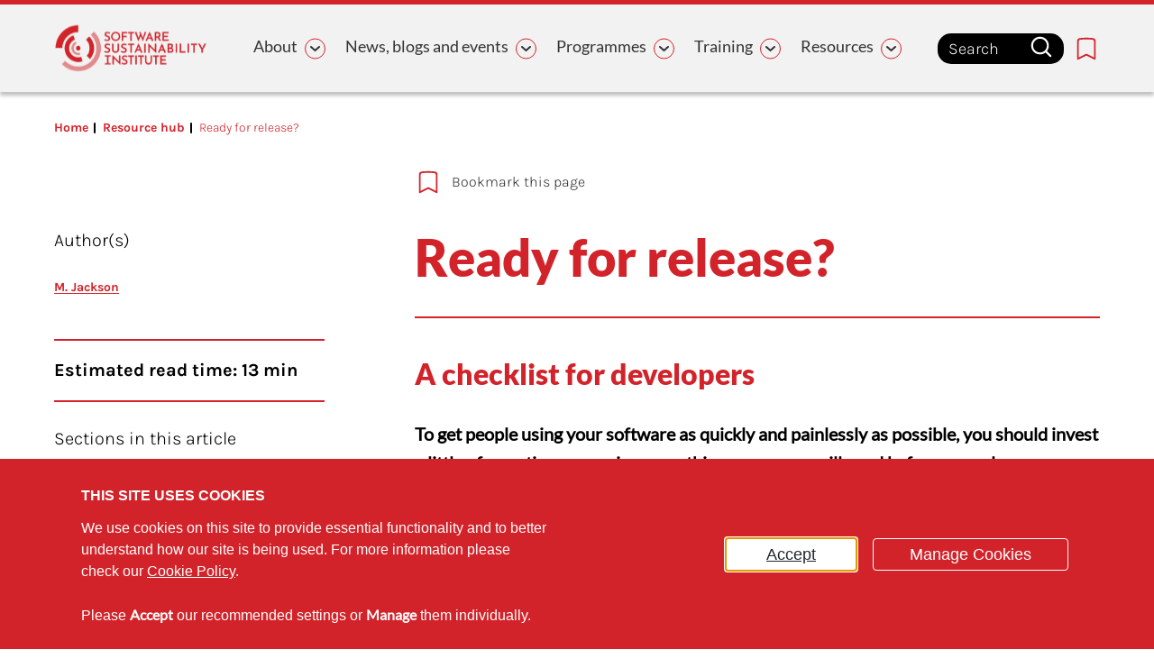

--- FILE ---
content_type: text/html; charset=UTF-8
request_url: https://www.software.ac.uk/guide/ready-release
body_size: 26983
content:
<!DOCTYPE html>
<html lang="en" dir="ltr" prefix="og: https://ogp.me/ns#">
<head itemscope itemtype="http://schema.org/WebSite">
<meta charset="utf-8" />
<meta name="description" content="A checklist for developersTo get people using your software as quickly and painlessly as possible, you should invest a little of your time preparing everything your users will need before you release your software. This guide describes some simple things you can do to improve your users&#039; experience of your software." />
<link rel="canonical" href="https://www.software.ac.uk/guide/ready-release" />
<meta name="Generator" content="Drupal 10 (https://www.drupal.org)" />
<meta name="MobileOptimized" content="width" />
<meta name="HandheldFriendly" content="true" />
<meta name="viewport" content="width=device-width, initial-scale=1.0" />
<link rel="icon" href="/sites/default/files/SSI-icon-logo.png" type="image/png" />
<title>Ready for release? | Software Sustainability Institute</title>
<meta itemprop="name" content="Website Name">
<meta itemprop="url" content="https://www.software.ac.uk/">
  <script src="https://code.jquery.com/jquery-3.6.0.min.js"></script>
  <style>*,*::before,*::after {box-sizing: border-box;}html {font-family: sans-serif;line-height: 1.15;-webkit-text-size-adjust: 100%;-webkit-tap-highlight-color: rgba(0, 0, 0, 0);}article, aside, figcaption, figure, footer, header, hgroup, main, nav, section {display: block;}body {margin: 0;font-family: -apple-system, BlinkMacSystemFont, "Segoe UI", Roboto, "Helvetica Neue", Arial, "Noto Sans", sans-serif, "Apple Color Emoji", "Segoe UI Emoji", "Segoe UI Symbol", "Noto Color Emoji";font-size: 1rem;font-weight: 400;line-height: 1.5;color: #212529;text-align: left;background-color: #fff;}[tabindex="-1"]:focus:not(:focus-visible) {outline: 0 !important;}hr {box-sizing: content-box;height: 0;overflow: visible;}h1, h2, h3, h4, h5, h6 {margin-top: 0;margin-bottom: 0.5rem;}p {margin-top: 0;margin-bottom: 1rem;}abbr[title],abbr[data-original-title] {text-decoration: underline;-webkit-text-decoration: underline dotted;text-decoration: underline dotted;cursor: help;border-bottom: 0;-webkit-text-decoration-skip-ink: none;text-decoration-skip-ink: none;}address {margin-bottom: 1rem;font-style: normal;line-height: inherit;}ol,ul,dl {margin-top: 0;margin-bottom: 1rem;}ol ol,ul ul,ol ul,ul ol {margin-bottom: 0;}dt {font-weight: 700;}dd {margin-bottom: .5rem;margin-left: 0;}blockquote {margin: 0 0 1rem;}b,strong {font-weight: bolder;}small {font-size: 80%;}sub,sup {position: relative;font-size: 75%;line-height: 0;vertical-align: baseline;}sub {bottom: -.25em;}sup {top: -.5em;}a {color: #007bff;text-decoration: none;background-color: transparent;}a:hover {color: #0056b3;text-decoration: underline;}a:not([href]):not([class]) {color: inherit;text-decoration: none;}a:not([href]):not([class]):hover {color: inherit;text-decoration: none;}pre,code,kbd,samp {font-family: SFMono-Regular, Menlo, Monaco, Consolas, "Liberation Mono", "Courier New", monospace;font-size: 1em;}pre {margin-top: 0;margin-bottom: 1rem;overflow: auto;-ms-overflow-style: scrollbar;}figure {margin: 0 0 1rem;}img {vertical-align: middle;border-style: none;}svg {overflow: hidden;vertical-align: middle;}table {border-collapse: collapse;}caption {padding-top: 0.75rem;padding-bottom: 0.75rem;color: #6c757d;text-align: left;caption-side: bottom;}th {text-align: inherit;}label {display: inline-block;margin-bottom: 0.5rem;}button {border-radius: 0;}button:focus {outline: 1px dotted;outline: 5px auto -webkit-focus-ring-color;}input,button,select,optgroup,textarea {margin: 0;font-family: inherit;font-size: inherit;line-height: inherit;}button,input {overflow: visible;}button,select {text-transform: none;}[role="button"] {cursor: pointer;}select {word-wrap: normal;}button,[type="button"],[type="reset"],[type="submit"] {-webkit-appearance: button;}button:not(:disabled),[type="button"]:not(:disabled),[type="reset"]:not(:disabled),[type="submit"]:not(:disabled) {cursor: pointer;}button::-moz-focus-inner,[type="button"]::-moz-focus-inner,[type="reset"]::-moz-focus-inner,[type="submit"]::-moz-focus-inner {padding: 0;border-style: none;}input[type="radio"],input[type="checkbox"] {box-sizing: border-box;padding: 0;}textarea {overflow: auto;resize: vertical;}fieldset {min-width: 0;padding: 0;margin: 0;border: 0;}legend {display: block;width: 100%;max-width: 100%;padding: 0;margin-bottom: .5rem;font-size: 1.5rem;line-height: inherit;color: inherit;white-space: normal;}progress {vertical-align: baseline;}[type="number"]::-webkit-inner-spin-button,[type="number"]::-webkit-outer-spin-button {height: auto;}[type="search"] {outline-offset: -2px;-webkit-appearance: none;}[type="search"]::-webkit-search-decoration {-webkit-appearance: none;}::-webkit-file-upload-button {font: inherit;-webkit-appearance: button;}output {display: inline-block;}summary {display: list-item;cursor: pointer;}template {display: none;}[hidden] {display: none !important;}html {box-sizing: border-box;-ms-overflow-style: scrollbar;}*,*::before,*::after {box-sizing: inherit;}.container,.container-fluid,.container-sm,.container-md,.container-lg,.container-xl {width: 100%;padding-right: 15px;padding-left: 15px;margin-right: auto;margin-left: auto;}@media (min-width: 576px) {.container, .container-sm {max-width: 540px;}}@media (min-width: 768px) {.container, .container-sm, .container-md {max-width: 720px;}}@media (min-width: 992px) {.container, .container-sm, .container-md, .container-lg {max-width: 960px;}}@media (min-width: 1200px) {.container, .container-sm, .container-md, .container-lg, .container-xl {max-width: 1140px;}}.row {display: -ms-flexbox;display: flex;-ms-flex-wrap: wrap;flex-wrap: wrap;margin-right: -15px;margin-left: -15px;}.no-gutters {margin-right: 0;margin-left: 0;}.no-gutters > .col,.no-gutters > [class*="col-"] {padding-right: 0;padding-left: 0;}.col-1, .col-2, .col-3, .col-4, .col-5, .col-6, .col-7, .col-8, .col-9, .col-10, .col-11, .col-12, .col,.col-auto, .col-sm-1, .col-sm-2, .col-sm-3, .col-sm-4, .col-sm-5, .col-sm-6, .col-sm-7, .col-sm-8, .col-sm-9, .col-sm-10, .col-sm-11, .col-sm-12, .col-sm,.col-sm-auto, .col-md-1, .col-md-2, .col-md-3, .col-md-4, .col-md-5, .col-md-6, .col-md-7, .col-md-8, .col-md-9, .col-md-10, .col-md-11, .col-md-12, .col-md,.col-md-auto, .col-lg-1, .col-lg-2, .col-lg-3, .col-lg-4, .col-lg-5, .col-lg-6, .col-lg-7, .col-lg-8, .col-lg-9, .col-lg-10, .col-lg-11, .col-lg-12, .col-lg,.col-lg-auto, .col-xl-1, .col-xl-2, .col-xl-3, .col-xl-4, .col-xl-5, .col-xl-6, .col-xl-7, .col-xl-8, .col-xl-9, .col-xl-10, .col-xl-11, .col-xl-12, .col-xl,.col-xl-auto {position: relative;width: 100%;padding-right: 15px;padding-left: 15px;}.col {-ms-flex-preferred-size: 0;flex-basis: 0;-ms-flex-positive: 1;flex-grow: 1;max-width: 100%;}.row-cols-1 > * {-ms-flex: 0 0 100%;flex: 0 0 100%;max-width: 100%;}.row-cols-2 > * {-ms-flex: 0 0 50%;flex: 0 0 50%;max-width: 50%;}.row-cols-3 > * {-ms-flex: 0 0 33.333333%;flex: 0 0 33.333333%;max-width: 33.333333%;}.row-cols-4 > * {-ms-flex: 0 0 25%;flex: 0 0 25%;max-width: 25%;}.row-cols-5 > * {-ms-flex: 0 0 20%;flex: 0 0 20%;max-width: 20%;}.row-cols-6 > * {-ms-flex: 0 0 16.666667%;flex: 0 0 16.666667%;max-width: 16.666667%;}.col-auto {-ms-flex: 0 0 auto;flex: 0 0 auto;width: auto;max-width: 100%;}.col-1 {-ms-flex: 0 0 8.333333%;flex: 0 0 8.333333%;max-width: 8.333333%;}.col-2 {-ms-flex: 0 0 16.666667%;flex: 0 0 16.666667%;max-width: 16.666667%;}.col-3 {-ms-flex: 0 0 25%;flex: 0 0 25%;max-width: 25%;}.col-4 {-ms-flex: 0 0 33.333333%;flex: 0 0 33.333333%;max-width: 33.333333%;}.col-5 {-ms-flex: 0 0 41.666667%;flex: 0 0 41.666667%;max-width: 41.666667%;}.col-6 {-ms-flex: 0 0 50%;flex: 0 0 50%;max-width: 50%;}.col-7 {-ms-flex: 0 0 58.333333%;flex: 0 0 58.333333%;max-width: 58.333333%;}.col-8 {-ms-flex: 0 0 66.666667%;flex: 0 0 66.666667%;max-width: 66.666667%;}.col-9 {-ms-flex: 0 0 75%;flex: 0 0 75%;max-width: 75%;}.col-10 {-ms-flex: 0 0 83.333333%;flex: 0 0 83.333333%;max-width: 83.333333%;}.col-11 {-ms-flex: 0 0 91.666667%;flex: 0 0 91.666667%;max-width: 91.666667%;}.col-12 {-ms-flex: 0 0 100%;flex: 0 0 100%;max-width: 100%;}.order-first {-ms-flex-order: -1;order: -1;}.order-last {-ms-flex-order: 13;order: 13;}.order-0 {-ms-flex-order: 0;order: 0;}.order-1 {-ms-flex-order: 1;order: 1;}.order-2 {-ms-flex-order: 2;order: 2;}.order-3 {-ms-flex-order: 3;order: 3;}.order-4 {-ms-flex-order: 4;order: 4;}.order-5 {-ms-flex-order: 5;order: 5;}.order-6 {-ms-flex-order: 6;order: 6;}.order-7 {-ms-flex-order: 7;order: 7;}.order-8 {-ms-flex-order: 8;order: 8;}.order-9 {-ms-flex-order: 9;order: 9;}.order-10 {-ms-flex-order: 10;order: 10;}.order-11 {-ms-flex-order: 11;order: 11;}.order-12 {-ms-flex-order: 12;order: 12;}.offset-1 {margin-left: 8.333333%;}.offset-2 {margin-left: 16.666667%;}.offset-3 {margin-left: 25%;}.offset-4 {margin-left: 33.333333%;}.offset-5 {margin-left: 41.666667%;}.offset-6 {margin-left: 50%;}.offset-7 {margin-left: 58.333333%;}.offset-8 {margin-left: 66.666667%;}.offset-9 {margin-left: 75%;}.offset-10 {margin-left: 83.333333%;}.offset-11 {margin-left: 91.666667%;}@media (min-width: 576px) {.col-sm {-ms-flex-preferred-size: 0;flex-basis: 0;-ms-flex-positive: 1;flex-grow: 1;max-width: 100%;}.row-cols-sm-1 > * {-ms-flex: 0 0 100%;flex: 0 0 100%;max-width: 100%;}.row-cols-sm-2 > * {-ms-flex: 0 0 50%;flex: 0 0 50%;max-width: 50%;}.row-cols-sm-3 > * {-ms-flex: 0 0 33.333333%;flex: 0 0 33.333333%;max-width: 33.333333%;}.row-cols-sm-4 > * {-ms-flex: 0 0 25%;flex: 0 0 25%;max-width: 25%;}.row-cols-sm-5 > * {-ms-flex: 0 0 20%;flex: 0 0 20%;max-width: 20%;}.row-cols-sm-6 > * {-ms-flex: 0 0 16.666667%;flex: 0 0 16.666667%;max-width: 16.666667%;}.col-sm-auto {-ms-flex: 0 0 auto;flex: 0 0 auto;width: auto;max-width: 100%;}.col-sm-1 {-ms-flex: 0 0 8.333333%;flex: 0 0 8.333333%;max-width: 8.333333%;}.col-sm-2 {-ms-flex: 0 0 16.666667%;flex: 0 0 16.666667%;max-width: 16.666667%;}.col-sm-3 {-ms-flex: 0 0 25%;flex: 0 0 25%;max-width: 25%;}.col-sm-4 {-ms-flex: 0 0 33.333333%;flex: 0 0 33.333333%;max-width: 33.333333%;}.col-sm-5 {-ms-flex: 0 0 41.666667%;flex: 0 0 41.666667%;max-width: 41.666667%;}.col-sm-6 {-ms-flex: 0 0 50%;flex: 0 0 50%;max-width: 50%;}.col-sm-7 {-ms-flex: 0 0 58.333333%;flex: 0 0 58.333333%;max-width: 58.333333%;}.col-sm-8 {-ms-flex: 0 0 66.666667%;flex: 0 0 66.666667%;max-width: 66.666667%;}.col-sm-9 {-ms-flex: 0 0 75%;flex: 0 0 75%;max-width: 75%;}.col-sm-10 {-ms-flex: 0 0 83.333333%;flex: 0 0 83.333333%;max-width: 83.333333%;}.col-sm-11 {-ms-flex: 0 0 91.666667%;flex: 0 0 91.666667%;max-width: 91.666667%;}.col-sm-12 {-ms-flex: 0 0 100%;flex: 0 0 100%;max-width: 100%;}.order-sm-first {-ms-flex-order: -1;order: -1;}.order-sm-last {-ms-flex-order: 13;order: 13;}.order-sm-0 {-ms-flex-order: 0;order: 0;}.order-sm-1 {-ms-flex-order: 1;order: 1;}.order-sm-2 {-ms-flex-order: 2;order: 2;}.order-sm-3 {-ms-flex-order: 3;order: 3;}.order-sm-4 {-ms-flex-order: 4;order: 4;}.order-sm-5 {-ms-flex-order: 5;order: 5;}.order-sm-6 {-ms-flex-order: 6;order: 6;}.order-sm-7 {-ms-flex-order: 7;order: 7;}.order-sm-8 {-ms-flex-order: 8;order: 8;}.order-sm-9 {-ms-flex-order: 9;order: 9;}.order-sm-10 {-ms-flex-order: 10;order: 10;}.order-sm-11 {-ms-flex-order: 11;order: 11;}.order-sm-12 {-ms-flex-order: 12;order: 12;}.offset-sm-0 {margin-left: 0;}.offset-sm-1 {margin-left: 8.333333%;}.offset-sm-2 {margin-left: 16.666667%;}.offset-sm-3 {margin-left: 25%;}.offset-sm-4 {margin-left: 33.333333%;}.offset-sm-5 {margin-left: 41.666667%;}.offset-sm-6 {margin-left: 50%;}.offset-sm-7 {margin-left: 58.333333%;}.offset-sm-8 {margin-left: 66.666667%;}.offset-sm-9 {margin-left: 75%;}.offset-sm-10 {margin-left: 83.333333%;}.offset-sm-11 {margin-left: 91.666667%;}}@media (min-width: 768px) {.col-md {-ms-flex-preferred-size: 0;flex-basis: 0;-ms-flex-positive: 1;flex-grow: 1;max-width: 100%;}.row-cols-md-1 > * {-ms-flex: 0 0 100%;flex: 0 0 100%;max-width: 100%;}.row-cols-md-2 > * {-ms-flex: 0 0 50%;flex: 0 0 50%;max-width: 50%;}.row-cols-md-3 > * {-ms-flex: 0 0 33.333333%;flex: 0 0 33.333333%;max-width: 33.333333%;}.row-cols-md-4 > * {-ms-flex: 0 0 25%;flex: 0 0 25%;max-width: 25%;}.row-cols-md-5 > * {-ms-flex: 0 0 20%;flex: 0 0 20%;max-width: 20%;}.row-cols-md-6 > * {-ms-flex: 0 0 16.666667%;flex: 0 0 16.666667%;max-width: 16.666667%;}.col-md-auto {-ms-flex: 0 0 auto;flex: 0 0 auto;width: auto;max-width: 100%;}.col-md-1 {-ms-flex: 0 0 8.333333%;flex: 0 0 8.333333%;max-width: 8.333333%;}.col-md-2 {-ms-flex: 0 0 16.666667%;flex: 0 0 16.666667%;max-width: 16.666667%;}.col-md-3 {-ms-flex: 0 0 25%;flex: 0 0 25%;max-width: 25%;}.col-md-4 {-ms-flex: 0 0 33.333333%;flex: 0 0 33.333333%;max-width: 33.333333%;}.col-md-5 {-ms-flex: 0 0 41.666667%;flex: 0 0 41.666667%;max-width: 41.666667%;}.col-md-6 {-ms-flex: 0 0 50%;flex: 0 0 50%;max-width: 50%;}.col-md-7 {-ms-flex: 0 0 58.333333%;flex: 0 0 58.333333%;max-width: 58.333333%;}.col-md-8 {-ms-flex: 0 0 66.666667%;flex: 0 0 66.666667%;max-width: 66.666667%;}.col-md-9 {-ms-flex: 0 0 75%;flex: 0 0 75%;max-width: 75%;}.col-md-10 {-ms-flex: 0 0 83.333333%;flex: 0 0 83.333333%;max-width: 83.333333%;}.col-md-11 {-ms-flex: 0 0 91.666667%;flex: 0 0 91.666667%;max-width: 91.666667%;}.col-md-12 {-ms-flex: 0 0 100%;flex: 0 0 100%;max-width: 100%;}.order-md-first {-ms-flex-order: -1;order: -1;}.order-md-last {-ms-flex-order: 13;order: 13;}.order-md-0 {-ms-flex-order: 0;order: 0;}.order-md-1 {-ms-flex-order: 1;order: 1;}.order-md-2 {-ms-flex-order: 2;order: 2;}.order-md-3 {-ms-flex-order: 3;order: 3;}.order-md-4 {-ms-flex-order: 4;order: 4;}.order-md-5 {-ms-flex-order: 5;order: 5;}.order-md-6 {-ms-flex-order: 6;order: 6;}.order-md-7 {-ms-flex-order: 7;order: 7;}.order-md-8 {-ms-flex-order: 8;order: 8;}.order-md-9 {-ms-flex-order: 9;order: 9;}.order-md-10 {-ms-flex-order: 10;order: 10;}.order-md-11 {-ms-flex-order: 11;order: 11;}.order-md-12 {-ms-flex-order: 12;order: 12;}.offset-md-0 {margin-left: 0;}.offset-md-1 {margin-left: 8.333333%;}.offset-md-2 {margin-left: 16.666667%;}.offset-md-3 {margin-left: 25%;}.offset-md-4 {margin-left: 33.333333%;}.offset-md-5 {margin-left: 41.666667%;}.offset-md-6 {margin-left: 50%;}.offset-md-7 {margin-left: 58.333333%;}.offset-md-8 {margin-left: 66.666667%;}.offset-md-9 {margin-left: 75%;}.offset-md-10 {margin-left: 83.333333%;}.offset-md-11 {margin-left: 91.666667%;}}@media (min-width: 992px) {.col-lg {-ms-flex-preferred-size: 0;flex-basis: 0;-ms-flex-positive: 1;flex-grow: 1;max-width: 100%;}.row-cols-lg-1 > * {-ms-flex: 0 0 100%;flex: 0 0 100%;max-width: 100%;}.row-cols-lg-2 > * {-ms-flex: 0 0 50%;flex: 0 0 50%;max-width: 50%;}.row-cols-lg-3 > * {-ms-flex: 0 0 33.333333%;flex: 0 0 33.333333%;max-width: 33.333333%;}.row-cols-lg-4 > * {-ms-flex: 0 0 25%;flex: 0 0 25%;max-width: 25%;}.row-cols-lg-5 > * {-ms-flex: 0 0 20%;flex: 0 0 20%;max-width: 20%;}.row-cols-lg-6 > * {-ms-flex: 0 0 16.666667%;flex: 0 0 16.666667%;max-width: 16.666667%;}.col-lg-auto {-ms-flex: 0 0 auto;flex: 0 0 auto;width: auto;max-width: 100%;}.col-lg-1 {-ms-flex: 0 0 8.333333%;flex: 0 0 8.333333%;max-width: 8.333333%;}.col-lg-2 {-ms-flex: 0 0 16.666667%;flex: 0 0 16.666667%;max-width: 16.666667%;}.col-lg-3 {-ms-flex: 0 0 25%;flex: 0 0 25%;max-width: 25%;}.col-lg-4 {-ms-flex: 0 0 33.333333%;flex: 0 0 33.333333%;max-width: 33.333333%;}.col-lg-5 {-ms-flex: 0 0 41.666667%;flex: 0 0 41.666667%;max-width: 41.666667%;}.col-lg-6 {-ms-flex: 0 0 50%;flex: 0 0 50%;max-width: 50%;}.col-lg-7 {-ms-flex: 0 0 58.333333%;flex: 0 0 58.333333%;max-width: 58.333333%;}.col-lg-8 {-ms-flex: 0 0 66.666667%;flex: 0 0 66.666667%;max-width: 66.666667%;}.col-lg-9 {-ms-flex: 0 0 75%;flex: 0 0 75%;max-width: 75%;}.col-lg-10 {-ms-flex: 0 0 83.333333%;flex: 0 0 83.333333%;max-width: 83.333333%;}.col-lg-11 {-ms-flex: 0 0 91.666667%;flex: 0 0 91.666667%;max-width: 91.666667%;}.col-lg-12 {-ms-flex: 0 0 100%;flex: 0 0 100%;max-width: 100%;}.order-lg-first {-ms-flex-order: -1;order: -1;}.order-lg-last {-ms-flex-order: 13;order: 13;}.order-lg-0 {-ms-flex-order: 0;order: 0;}.order-lg-1 {-ms-flex-order: 1;order: 1;}.order-lg-2 {-ms-flex-order: 2;order: 2;}.order-lg-3 {-ms-flex-order: 3;order: 3;}.order-lg-4 {-ms-flex-order: 4;order: 4;}.order-lg-5 {-ms-flex-order: 5;order: 5;}.order-lg-6 {-ms-flex-order: 6;order: 6;}.order-lg-7 {-ms-flex-order: 7;order: 7;}.order-lg-8 {-ms-flex-order: 8;order: 8;}.order-lg-9 {-ms-flex-order: 9;order: 9;}.order-lg-10 {-ms-flex-order: 10;order: 10;}.order-lg-11 {-ms-flex-order: 11;order: 11;}.order-lg-12 {-ms-flex-order: 12;order: 12;}.offset-lg-0 {margin-left: 0;}.offset-lg-1 {margin-left: 8.333333%;}.offset-lg-2 {margin-left: 16.666667%;}.offset-lg-3 {margin-left: 25%;}.offset-lg-4 {margin-left: 33.333333%;}.offset-lg-5 {margin-left: 41.666667%;}.offset-lg-6 {margin-left: 50%;}.offset-lg-7 {margin-left: 58.333333%;}.offset-lg-8 {margin-left: 66.666667%;}.offset-lg-9 {margin-left: 75%;}.offset-lg-10 {margin-left: 83.333333%;}.offset-lg-11 {margin-left: 91.666667%;}}@media (min-width: 1200px) {.col-xl {-ms-flex-preferred-size: 0;flex-basis: 0;-ms-flex-positive: 1;flex-grow: 1;max-width: 100%;}.row-cols-xl-1 > * {-ms-flex: 0 0 100%;flex: 0 0 100%;max-width: 100%;}.row-cols-xl-2 > * {-ms-flex: 0 0 50%;flex: 0 0 50%;max-width: 50%;}.row-cols-xl-3 > * {-ms-flex: 0 0 33.333333%;flex: 0 0 33.333333%;max-width: 33.333333%;}.row-cols-xl-4 > * {-ms-flex: 0 0 25%;flex: 0 0 25%;max-width: 25%;}.row-cols-xl-5 > * {-ms-flex: 0 0 20%;flex: 0 0 20%;max-width: 20%;}.row-cols-xl-6 > * {-ms-flex: 0 0 16.666667%;flex: 0 0 16.666667%;max-width: 16.666667%;}.col-xl-auto {-ms-flex: 0 0 auto;flex: 0 0 auto;width: auto;max-width: 100%;}.col-xl-1 {-ms-flex: 0 0 8.333333%;flex: 0 0 8.333333%;max-width: 8.333333%;}.col-xl-2 {-ms-flex: 0 0 16.666667%;flex: 0 0 16.666667%;max-width: 16.666667%;}.col-xl-3 {-ms-flex: 0 0 25%;flex: 0 0 25%;max-width: 25%;}.col-xl-4 {-ms-flex: 0 0 33.333333%;flex: 0 0 33.333333%;max-width: 33.333333%;}.col-xl-5 {-ms-flex: 0 0 41.666667%;flex: 0 0 41.666667%;max-width: 41.666667%;}.col-xl-6 {-ms-flex: 0 0 50%;flex: 0 0 50%;max-width: 50%;}.col-xl-7 {-ms-flex: 0 0 58.333333%;flex: 0 0 58.333333%;max-width: 58.333333%;}.col-xl-8 {-ms-flex: 0 0 66.666667%;flex: 0 0 66.666667%;max-width: 66.666667%;}.col-xl-9 {-ms-flex: 0 0 75%;flex: 0 0 75%;max-width: 75%;}.col-xl-10 {-ms-flex: 0 0 83.333333%;flex: 0 0 83.333333%;max-width: 83.333333%;}.col-xl-11 {-ms-flex: 0 0 91.666667%;flex: 0 0 91.666667%;max-width: 91.666667%;}.col-xl-12 {-ms-flex: 0 0 100%;flex: 0 0 100%;max-width: 100%;}.order-xl-first {-ms-flex-order: -1;order: -1;}.order-xl-last {-ms-flex-order: 13;order: 13;}.order-xl-0 {-ms-flex-order: 0;order: 0;}.order-xl-1 {-ms-flex-order: 1;order: 1;}.order-xl-2 {-ms-flex-order: 2;order: 2;}.order-xl-3 {-ms-flex-order: 3;order: 3;}.order-xl-4 {-ms-flex-order: 4;order: 4;}.order-xl-5 {-ms-flex-order: 5;order: 5;}.order-xl-6 {-ms-flex-order: 6;order: 6;}.order-xl-7 {-ms-flex-order: 7;order: 7;}.order-xl-8 {-ms-flex-order: 8;order: 8;}.order-xl-9 {-ms-flex-order: 9;order: 9;}.order-xl-10 {-ms-flex-order: 10;order: 10;}.order-xl-11 {-ms-flex-order: 11;order: 11;}.order-xl-12 {-ms-flex-order: 12;order: 12;}.offset-xl-0 {margin-left: 0;}.offset-xl-1 {margin-left: 8.333333%;}.offset-xl-2 {margin-left: 16.666667%;}.offset-xl-3 {margin-left: 25%;}.offset-xl-4 {margin-left: 33.333333%;}.offset-xl-5 {margin-left: 41.666667%;}.offset-xl-6 {margin-left: 50%;}.offset-xl-7 {margin-left: 58.333333%;}.offset-xl-8 {margin-left: 66.666667%;}.offset-xl-9 {margin-left: 75%;}.offset-xl-10 {margin-left: 83.333333%;}.offset-xl-11 {margin-left: 91.666667%;}}.d-none {display: none !important;}.d-inline {display: inline !important;}.d-inline-block {display: inline-block !important;}.d-block {display: block !important;}.d-table {display: table !important;}.d-table-row {display: table-row !important;}.d-table-cell {display: table-cell !important;}.d-flex {display: -ms-flexbox !important;display: flex !important;}.d-inline-flex {display: -ms-inline-flexbox !important;display: inline-flex !important;}@media (min-width: 576px) {.d-sm-none {display: none !important;}.d-sm-inline {display: inline !important;}.d-sm-inline-block {display: inline-block !important;}.d-sm-block {display: block !important;}.d-sm-table {display: table !important;}.d-sm-table-row {display: table-row !important;}.d-sm-table-cell {display: table-cell !important;}.d-sm-flex {display: -ms-flexbox !important;display: flex !important;}.d-sm-inline-flex {display: -ms-inline-flexbox !important;display: inline-flex !important;}}@media (min-width: 768px) {.d-md-none {display: none !important;}.d-md-inline {display: inline !important;}.d-md-inline-block {display: inline-block !important;}.d-md-block {display: block !important;}.d-md-table {display: table !important;}.d-md-table-row {display: table-row !important;}.d-md-table-cell {display: table-cell !important;}.d-md-flex {display: -ms-flexbox !important;display: flex !important;}.d-md-inline-flex {display: -ms-inline-flexbox !important;display: inline-flex !important;}}@media (min-width: 992px) {.d-lg-none {display: none !important;}.d-lg-inline {display: inline !important;}.d-lg-inline-block {display: inline-block !important;}.d-lg-block {display: block !important;}.d-lg-table {display: table !important;}.d-lg-table-row {display: table-row !important;}.d-lg-table-cell {display: table-cell !important;}.d-lg-flex {display: -ms-flexbox !important;display: flex !important;}.d-lg-inline-flex {display: -ms-inline-flexbox !important;display: inline-flex !important;}}@media (min-width: 1200px) {.d-xl-none {display: none !important;}.d-xl-inline {display: inline !important;}.d-xl-inline-block {display: inline-block !important;}.d-xl-block {display: block !important;}.d-xl-table {display: table !important;}.d-xl-table-row {display: table-row !important;}.d-xl-table-cell {display: table-cell !important;}.d-xl-flex {display: -ms-flexbox !important;display: flex !important;}.d-xl-inline-flex {display: -ms-inline-flexbox !important;display: inline-flex !important;}}@media print {.d-print-none {display: none !important;}.d-print-inline {display: inline !important;}.d-print-inline-block {display: inline-block !important;}.d-print-block {display: block !important;}.d-print-table {display: table !important;}.d-print-table-row {display: table-row !important;}.d-print-table-cell {display: table-cell !important;}.d-print-flex {display: -ms-flexbox !important;display: flex !important;}.d-print-inline-flex {display: -ms-inline-flexbox !important;display: inline-flex !important;}}.flex-row {-ms-flex-direction: row !important;flex-direction: row !important;}.flex-column {-ms-flex-direction: column !important;flex-direction: column !important;}.flex-row-reverse {-ms-flex-direction: row-reverse !important;flex-direction: row-reverse !important;}.flex-column-reverse {-ms-flex-direction: column-reverse !important;flex-direction: column-reverse !important;}.flex-wrap {-ms-flex-wrap: wrap !important;flex-wrap: wrap !important;}.flex-nowrap {-ms-flex-wrap: nowrap !important;flex-wrap: nowrap !important;}.flex-wrap-reverse {-ms-flex-wrap: wrap-reverse !important;flex-wrap: wrap-reverse !important;}.flex-fill {-ms-flex: 1 1 auto !important;flex: 1 1 auto !important;}.flex-grow-0 {-ms-flex-positive: 0 !important;flex-grow: 0 !important;}.flex-grow-1 {-ms-flex-positive: 1 !important;flex-grow: 1 !important;}.flex-shrink-0 {-ms-flex-negative: 0 !important;flex-shrink: 0 !important;}.flex-shrink-1 {-ms-flex-negative: 1 !important;flex-shrink: 1 !important;}.justify-content-start {-ms-flex-pack: start !important;justify-content: flex-start !important;}.justify-content-end {-ms-flex-pack: end !important;justify-content: flex-end !important;}.justify-content-center {-ms-flex-pack: center !important;justify-content: center !important;}.justify-content-between {-ms-flex-pack: justify !important;justify-content: space-between !important;}.justify-content-around {-ms-flex-pack: distribute !important;justify-content: space-around !important;}.align-items-start {-ms-flex-align: start !important;align-items: flex-start !important;}.align-items-end {-ms-flex-align: end !important;align-items: flex-end !important;}.align-items-center {-ms-flex-align: center !important;align-items: center !important;}.align-items-baseline {-ms-flex-align: baseline !important;align-items: baseline !important;}.align-items-stretch {-ms-flex-align: stretch !important;align-items: stretch !important;}.align-content-start {-ms-flex-line-pack: start !important;align-content: flex-start !important;}.align-content-end {-ms-flex-line-pack: end !important;align-content: flex-end !important;}.align-content-center {-ms-flex-line-pack: center !important;align-content: center !important;}.align-content-between {-ms-flex-line-pack: justify !important;align-content: space-between !important;}.align-content-around {-ms-flex-line-pack: distribute !important;align-content: space-around !important;}.align-content-stretch {-ms-flex-line-pack: stretch !important;align-content: stretch !important;}.align-self-auto {-ms-flex-item-align: auto !important;align-self: auto !important;}.align-self-start {-ms-flex-item-align: start !important;align-self: flex-start !important;}.align-self-end {-ms-flex-item-align: end !important;align-self: flex-end !important;}.align-self-center {-ms-flex-item-align: center !important;align-self: center !important;}.align-self-baseline {-ms-flex-item-align: baseline !important;align-self: baseline !important;}.align-self-stretch {-ms-flex-item-align: stretch !important;align-self: stretch !important;}@media (min-width: 576px) {.flex-sm-row {-ms-flex-direction: row !important;flex-direction: row !important;}.flex-sm-column {-ms-flex-direction: column !important;flex-direction: column !important;}.flex-sm-row-reverse {-ms-flex-direction: row-reverse !important;flex-direction: row-reverse !important;}.flex-sm-column-reverse {-ms-flex-direction: column-reverse !important;flex-direction: column-reverse !important;}.flex-sm-wrap {-ms-flex-wrap: wrap !important;flex-wrap: wrap !important;}.flex-sm-nowrap {-ms-flex-wrap: nowrap !important;flex-wrap: nowrap !important;}.flex-sm-wrap-reverse {-ms-flex-wrap: wrap-reverse !important;flex-wrap: wrap-reverse !important;}.flex-sm-fill {-ms-flex: 1 1 auto !important;flex: 1 1 auto !important;}.flex-sm-grow-0 {-ms-flex-positive: 0 !important;flex-grow: 0 !important;}.flex-sm-grow-1 {-ms-flex-positive: 1 !important;flex-grow: 1 !important;}.flex-sm-shrink-0 {-ms-flex-negative: 0 !important;flex-shrink: 0 !important;}.flex-sm-shrink-1 {-ms-flex-negative: 1 !important;flex-shrink: 1 !important;}.justify-content-sm-start {-ms-flex-pack: start !important;justify-content: flex-start !important;}.justify-content-sm-end {-ms-flex-pack: end !important;justify-content: flex-end !important;}.justify-content-sm-center {-ms-flex-pack: center !important;justify-content: center !important;}.justify-content-sm-between {-ms-flex-pack: justify !important;justify-content: space-between !important;}.justify-content-sm-around {-ms-flex-pack: distribute !important;justify-content: space-around !important;}.align-items-sm-start {-ms-flex-align: start !important;align-items: flex-start !important;}.align-items-sm-end {-ms-flex-align: end !important;align-items: flex-end !important;}.align-items-sm-center {-ms-flex-align: center !important;align-items: center !important;}.align-items-sm-baseline {-ms-flex-align: baseline !important;align-items: baseline !important;}.align-items-sm-stretch {-ms-flex-align: stretch !important;align-items: stretch !important;}.align-content-sm-start {-ms-flex-line-pack: start !important;align-content: flex-start !important;}.align-content-sm-end {-ms-flex-line-pack: end !important;align-content: flex-end !important;}.align-content-sm-center {-ms-flex-line-pack: center !important;align-content: center !important;}.align-content-sm-between {-ms-flex-line-pack: justify !important;align-content: space-between !important;}.align-content-sm-around {-ms-flex-line-pack: distribute !important;align-content: space-around !important;}.align-content-sm-stretch {-ms-flex-line-pack: stretch !important;align-content: stretch !important;}.align-self-sm-auto {-ms-flex-item-align: auto !important;align-self: auto !important;}.align-self-sm-start {-ms-flex-item-align: start !important;align-self: flex-start !important;}.align-self-sm-end {-ms-flex-item-align: end !important;align-self: flex-end !important;}.align-self-sm-center {-ms-flex-item-align: center !important;align-self: center !important;}.align-self-sm-baseline {-ms-flex-item-align: baseline !important;align-self: baseline !important;}.align-self-sm-stretch {-ms-flex-item-align: stretch !important;align-self: stretch !important;}}@media (min-width: 768px) {.flex-md-row {-ms-flex-direction: row !important;flex-direction: row !important;}.flex-md-column {-ms-flex-direction: column !important;flex-direction: column !important;}.flex-md-row-reverse {-ms-flex-direction: row-reverse !important;flex-direction: row-reverse !important;}.flex-md-column-reverse {-ms-flex-direction: column-reverse !important;flex-direction: column-reverse !important;}.flex-md-wrap {-ms-flex-wrap: wrap !important;flex-wrap: wrap !important;}.flex-md-nowrap {-ms-flex-wrap: nowrap !important;flex-wrap: nowrap !important;}.flex-md-wrap-reverse {-ms-flex-wrap: wrap-reverse !important;flex-wrap: wrap-reverse !important;}.flex-md-fill {-ms-flex: 1 1 auto !important;flex: 1 1 auto !important;}.flex-md-grow-0 {-ms-flex-positive: 0 !important;flex-grow: 0 !important;}.flex-md-grow-1 {-ms-flex-positive: 1 !important;flex-grow: 1 !important;}.flex-md-shrink-0 {-ms-flex-negative: 0 !important;flex-shrink: 0 !important;}.flex-md-shrink-1 {-ms-flex-negative: 1 !important;flex-shrink: 1 !important;}.justify-content-md-start {-ms-flex-pack: start !important;justify-content: flex-start !important;}.justify-content-md-end {-ms-flex-pack: end !important;justify-content: flex-end !important;}.justify-content-md-center {-ms-flex-pack: center !important;justify-content: center !important;}.justify-content-md-between {-ms-flex-pack: justify !important;justify-content: space-between !important;}.justify-content-md-around {-ms-flex-pack: distribute !important;justify-content: space-around !important;}.align-items-md-start {-ms-flex-align: start !important;align-items: flex-start !important;}.align-items-md-end {-ms-flex-align: end !important;align-items: flex-end !important;}.align-items-md-center {-ms-flex-align: center !important;align-items: center !important;}.align-items-md-baseline {-ms-flex-align: baseline !important;align-items: baseline !important;}.align-items-md-stretch {-ms-flex-align: stretch !important;align-items: stretch !important;}.align-content-md-start {-ms-flex-line-pack: start !important;align-content: flex-start !important;}.align-content-md-end {-ms-flex-line-pack: end !important;align-content: flex-end !important;}.align-content-md-center {-ms-flex-line-pack: center !important;align-content: center !important;}.align-content-md-between {-ms-flex-line-pack: justify !important;align-content: space-between !important;}.align-content-md-around {-ms-flex-line-pack: distribute !important;align-content: space-around !important;}.align-content-md-stretch {-ms-flex-line-pack: stretch !important;align-content: stretch !important;}.align-self-md-auto {-ms-flex-item-align: auto !important;align-self: auto !important;}.align-self-md-start {-ms-flex-item-align: start !important;align-self: flex-start !important;}.align-self-md-end {-ms-flex-item-align: end !important;align-self: flex-end !important;}.align-self-md-center {-ms-flex-item-align: center !important;align-self: center !important;}.align-self-md-baseline {-ms-flex-item-align: baseline !important;align-self: baseline !important;}.align-self-md-stretch {-ms-flex-item-align: stretch !important;align-self: stretch !important;}}@media (min-width: 992px) {.flex-lg-row {-ms-flex-direction: row !important;flex-direction: row !important;}.flex-lg-column {-ms-flex-direction: column !important;flex-direction: column !important;}.flex-lg-row-reverse {-ms-flex-direction: row-reverse !important;flex-direction: row-reverse !important;}.flex-lg-column-reverse {-ms-flex-direction: column-reverse !important;flex-direction: column-reverse !important;}.flex-lg-wrap {-ms-flex-wrap: wrap !important;flex-wrap: wrap !important;}.flex-lg-nowrap {-ms-flex-wrap: nowrap !important;flex-wrap: nowrap !important;}.flex-lg-wrap-reverse {-ms-flex-wrap: wrap-reverse !important;flex-wrap: wrap-reverse !important;}.flex-lg-fill {-ms-flex: 1 1 auto !important;flex: 1 1 auto !important;}.flex-lg-grow-0 {-ms-flex-positive: 0 !important;flex-grow: 0 !important;}.flex-lg-grow-1 {-ms-flex-positive: 1 !important;flex-grow: 1 !important;}.flex-lg-shrink-0 {-ms-flex-negative: 0 !important;flex-shrink: 0 !important;}.flex-lg-shrink-1 {-ms-flex-negative: 1 !important;flex-shrink: 1 !important;}.justify-content-lg-start {-ms-flex-pack: start !important;justify-content: flex-start !important;}.justify-content-lg-end {-ms-flex-pack: end !important;justify-content: flex-end !important;}.justify-content-lg-center {-ms-flex-pack: center !important;justify-content: center !important;}.justify-content-lg-between {-ms-flex-pack: justify !important;justify-content: space-between !important;}.justify-content-lg-around {-ms-flex-pack: distribute !important;justify-content: space-around !important;}.align-items-lg-start {-ms-flex-align: start !important;align-items: flex-start !important;}.align-items-lg-end {-ms-flex-align: end !important;align-items: flex-end !important;}.align-items-lg-center {-ms-flex-align: center !important;align-items: center !important;}.align-items-lg-baseline {-ms-flex-align: baseline !important;align-items: baseline !important;}.align-items-lg-stretch {-ms-flex-align: stretch !important;align-items: stretch !important;}.align-content-lg-start {-ms-flex-line-pack: start !important;align-content: flex-start !important;}.align-content-lg-end {-ms-flex-line-pack: end !important;align-content: flex-end !important;}.align-content-lg-center {-ms-flex-line-pack: center !important;align-content: center !important;}.align-content-lg-between {-ms-flex-line-pack: justify !important;align-content: space-between !important;}.align-content-lg-around {-ms-flex-line-pack: distribute !important;align-content: space-around !important;}.align-content-lg-stretch {-ms-flex-line-pack: stretch !important;align-content: stretch !important;}.align-self-lg-auto {-ms-flex-item-align: auto !important;align-self: auto !important;}.align-self-lg-start {-ms-flex-item-align: start !important;align-self: flex-start !important;}.align-self-lg-end {-ms-flex-item-align: end !important;align-self: flex-end !important;}.align-self-lg-center {-ms-flex-item-align: center !important;align-self: center !important;}.align-self-lg-baseline {-ms-flex-item-align: baseline !important;align-self: baseline !important;}.align-self-lg-stretch {-ms-flex-item-align: stretch !important;align-self: stretch !important;}}@media (min-width: 1200px) {.flex-xl-row {-ms-flex-direction: row !important;flex-direction: row !important;}.flex-xl-column {-ms-flex-direction: column !important;flex-direction: column !important;}.flex-xl-row-reverse {-ms-flex-direction: row-reverse !important;flex-direction: row-reverse !important;}.flex-xl-column-reverse {-ms-flex-direction: column-reverse !important;flex-direction: column-reverse !important;}.flex-xl-wrap {-ms-flex-wrap: wrap !important;flex-wrap: wrap !important;}.flex-xl-nowrap {-ms-flex-wrap: nowrap !important;flex-wrap: nowrap !important;}.flex-xl-wrap-reverse {-ms-flex-wrap: wrap-reverse !important;flex-wrap: wrap-reverse !important;}.flex-xl-fill {-ms-flex: 1 1 auto !important;flex: 1 1 auto !important;}.flex-xl-grow-0 {-ms-flex-positive: 0 !important;flex-grow: 0 !important;}.flex-xl-grow-1 {-ms-flex-positive: 1 !important;flex-grow: 1 !important;}.flex-xl-shrink-0 {-ms-flex-negative: 0 !important;flex-shrink: 0 !important;}.flex-xl-shrink-1 {-ms-flex-negative: 1 !important;flex-shrink: 1 !important;}.justify-content-xl-start {-ms-flex-pack: start !important;justify-content: flex-start !important;}.justify-content-xl-end {-ms-flex-pack: end !important;justify-content: flex-end !important;}.justify-content-xl-center {-ms-flex-pack: center !important;justify-content: center !important;}.justify-content-xl-between {-ms-flex-pack: justify !important;justify-content: space-between !important;}.justify-content-xl-around {-ms-flex-pack: distribute !important;justify-content: space-around !important;}.align-items-xl-start {-ms-flex-align: start !important;align-items: flex-start !important;}.align-items-xl-end {-ms-flex-align: end !important;align-items: flex-end !important;}.align-items-xl-center {-ms-flex-align: center !important;align-items: center !important;}.align-items-xl-baseline {-ms-flex-align: baseline !important;align-items: baseline !important;}.align-items-xl-stretch {-ms-flex-align: stretch !important;align-items: stretch !important;}.align-content-xl-start {-ms-flex-line-pack: start !important;align-content: flex-start !important;}.align-content-xl-end {-ms-flex-line-pack: end !important;align-content: flex-end !important;}.align-content-xl-center {-ms-flex-line-pack: center !important;align-content: center !important;}.align-content-xl-between {-ms-flex-line-pack: justify !important;align-content: space-between !important;}.align-content-xl-around {-ms-flex-line-pack: distribute !important;align-content: space-around !important;}.align-content-xl-stretch {-ms-flex-line-pack: stretch !important;align-content: stretch !important;}.align-self-xl-auto {-ms-flex-item-align: auto !important;align-self: auto !important;}.align-self-xl-start {-ms-flex-item-align: start !important;align-self: flex-start !important;}.align-self-xl-end {-ms-flex-item-align: end !important;align-self: flex-end !important;}.align-self-xl-center {-ms-flex-item-align: center !important;align-self: center !important;}.align-self-xl-baseline {-ms-flex-item-align: baseline !important;align-self: baseline !important;}.align-self-xl-stretch {-ms-flex-item-align: stretch !important;align-self: stretch !important;}}.m-0 {margin: 0 !important;}.mt-0,.my-0 {margin-top: 0 !important;}.mr-0,.mx-0 {margin-right: 0 !important;}.mb-0,.my-0 {margin-bottom: 0 !important;}.ml-0,.mx-0 {margin-left: 0 !important;}.m-1 {margin: 0.25rem !important;}.mt-1,.my-1 {margin-top: 0.25rem !important;}.mr-1,.mx-1 {margin-right: 0.25rem !important;}.mb-1,.my-1 {margin-bottom: 0.25rem !important;}.ml-1,.mx-1 {margin-left: 0.25rem !important;}.m-2 {margin: 0.5rem !important;}.mt-2,.my-2 {margin-top: 0.5rem !important;}.mr-2,.mx-2 {margin-right: 0.5rem !important;}.mb-2,.my-2 {margin-bottom: 0.5rem !important;}.ml-2,.mx-2 {margin-left: 0.5rem !important;}.m-3 {margin: 1rem !important;}.mt-3,.my-3 {margin-top: 1rem !important;}.mr-3,.mx-3 {margin-right: 1rem !important;}.mb-3,.my-3 {margin-bottom: 1rem !important;}.ml-3,.mx-3 {margin-left: 1rem !important;}.m-4 {margin: 1.5rem !important;}.mt-4,.my-4 {margin-top: 1.5rem !important;}.mr-4,.mx-4 {margin-right: 1.5rem !important;}.mb-4,.my-4 {margin-bottom: 1.5rem !important;}.ml-4,.mx-4 {margin-left: 1.5rem !important;}.m-5 {margin: 3rem !important;}.mt-5,.my-5 {margin-top: 3rem !important;}.mr-5,.mx-5 {margin-right: 3rem !important;}.mb-5,.my-5 {margin-bottom: 3rem !important;}.ml-5,.mx-5 {margin-left: 3rem !important;}.p-0 {padding: 0 !important;}.pt-0,.py-0 {padding-top: 0 !important;}.pr-0,.px-0 {padding-right: 0 !important;}.pb-0,.py-0 {padding-bottom: 0 !important;}.pl-0,.px-0 {padding-left: 0 !important;}.p-1 {padding: 0.25rem !important;}.pt-1,.py-1 {padding-top: 0.25rem !important;}.pr-1,.px-1 {padding-right: 0.25rem !important;}.pb-1,.py-1 {padding-bottom: 0.25rem !important;}.pl-1,.px-1 {padding-left: 0.25rem !important;}.p-2 {padding: 0.5rem !important;}.pt-2,.py-2 {padding-top: 0.5rem !important;}.pr-2,.px-2 {padding-right: 0.5rem !important;}.pb-2,.py-2 {padding-bottom: 0.5rem !important;}.pl-2,.px-2 {padding-left: 0.5rem !important;}.p-3 {padding: 1rem !important;}.pt-3,.py-3 {padding-top: 1rem !important;}.pr-3,.px-3 {padding-right: 1rem !important;}.pb-3,.py-3 {padding-bottom: 1rem !important;}.pl-3,.px-3 {padding-left: 1rem !important;}.p-4 {padding: 1.5rem !important;}.pt-4,.py-4 {padding-top: 1.5rem !important;}.pr-4,.px-4 {padding-right: 1.5rem !important;}.pb-4,.py-4 {padding-bottom: 1.5rem !important;}.pl-4,.px-4 {padding-left: 1.5rem !important;}.p-5 {padding: 3rem !important;}.pt-5,.py-5 {padding-top: 3rem !important;}.pr-5,.px-5 {padding-right: 3rem !important;}.pb-5,.py-5 {padding-bottom: 3rem !important;}.pl-5,.px-5 {padding-left: 3rem !important;}.m-n1 {margin: -0.25rem !important;}.mt-n1,.my-n1 {margin-top: -0.25rem !important;}.mr-n1,.mx-n1 {margin-right: -0.25rem !important;}.mb-n1,.my-n1 {margin-bottom: -0.25rem !important;}.ml-n1,.mx-n1 {margin-left: -0.25rem !important;}.m-n2 {margin: -0.5rem !important;}.mt-n2,.my-n2 {margin-top: -0.5rem !important;}.mr-n2,.mx-n2 {margin-right: -0.5rem !important;}.mb-n2,.my-n2 {margin-bottom: -0.5rem !important;}.ml-n2,.mx-n2 {margin-left: -0.5rem !important;}.m-n3 {margin: -1rem !important;}.mt-n3,.my-n3 {margin-top: -1rem !important;}.mr-n3,.mx-n3 {margin-right: -1rem !important;}.mb-n3,.my-n3 {margin-bottom: -1rem !important;}.ml-n3,.mx-n3 {margin-left: -1rem !important;}.m-n4 {margin: -1.5rem !important;}.mt-n4,.my-n4 {margin-top: -1.5rem !important;}.mr-n4,.mx-n4 {margin-right: -1.5rem !important;}.mb-n4,.my-n4 {margin-bottom: -1.5rem !important;}.ml-n4,.mx-n4 {margin-left: -1.5rem !important;}.m-n5 {margin: -3rem !important;}.mt-n5,.my-n5 {margin-top: -3rem !important;}.mr-n5,.mx-n5 {margin-right: -3rem !important;}.mb-n5,.my-n5 {margin-bottom: -3rem !important;}.ml-n5,.mx-n5 {margin-left: -3rem !important;}.m-auto {margin: auto !important;}.mt-auto,.my-auto {margin-top: auto !important;}.mr-auto,.mx-auto {margin-right: auto !important;}.mb-auto,.my-auto {margin-bottom: auto !important;}.ml-auto,.mx-auto {margin-left: auto !important;}@media (min-width: 576px) {.m-sm-0 {margin: 0 !important;}.mt-sm-0,.my-sm-0 {margin-top: 0 !important;}.mr-sm-0,.mx-sm-0 {margin-right: 0 !important;}.mb-sm-0,.my-sm-0 {margin-bottom: 0 !important;}.ml-sm-0,.mx-sm-0 {margin-left: 0 !important;}.m-sm-1 {margin: 0.25rem !important;}.mt-sm-1,.my-sm-1 {margin-top: 0.25rem !important;}.mr-sm-1,.mx-sm-1 {margin-right: 0.25rem !important;}.mb-sm-1,.my-sm-1 {margin-bottom: 0.25rem !important;}.ml-sm-1,.mx-sm-1 {margin-left: 0.25rem !important;}.m-sm-2 {margin: 0.5rem !important;}.mt-sm-2,.my-sm-2 {margin-top: 0.5rem !important;}.mr-sm-2,.mx-sm-2 {margin-right: 0.5rem !important;}.mb-sm-2,.my-sm-2 {margin-bottom: 0.5rem !important;}.ml-sm-2,.mx-sm-2 {margin-left: 0.5rem !important;}.m-sm-3 {margin: 1rem !important;}.mt-sm-3,.my-sm-3 {margin-top: 1rem !important;}.mr-sm-3,.mx-sm-3 {margin-right: 1rem !important;}.mb-sm-3,.my-sm-3 {margin-bottom: 1rem !important;}.ml-sm-3,.mx-sm-3 {margin-left: 1rem !important;}.m-sm-4 {margin: 1.5rem !important;}.mt-sm-4,.my-sm-4 {margin-top: 1.5rem !important;}.mr-sm-4,.mx-sm-4 {margin-right: 1.5rem !important;}.mb-sm-4,.my-sm-4 {margin-bottom: 1.5rem !important;}.ml-sm-4,.mx-sm-4 {margin-left: 1.5rem !important;}.m-sm-5 {margin: 3rem !important;}.mt-sm-5,.my-sm-5 {margin-top: 3rem !important;}.mr-sm-5,.mx-sm-5 {margin-right: 3rem !important;}.mb-sm-5,.my-sm-5 {margin-bottom: 3rem !important;}.ml-sm-5,.mx-sm-5 {margin-left: 3rem !important;}.p-sm-0 {padding: 0 !important;}.pt-sm-0,.py-sm-0 {padding-top: 0 !important;}.pr-sm-0,.px-sm-0 {padding-right: 0 !important;}.pb-sm-0,.py-sm-0 {padding-bottom: 0 !important;}.pl-sm-0,.px-sm-0 {padding-left: 0 !important;}.p-sm-1 {padding: 0.25rem !important;}.pt-sm-1,.py-sm-1 {padding-top: 0.25rem !important;}.pr-sm-1,.px-sm-1 {padding-right: 0.25rem !important;}.pb-sm-1,.py-sm-1 {padding-bottom: 0.25rem !important;}.pl-sm-1,.px-sm-1 {padding-left: 0.25rem !important;}.p-sm-2 {padding: 0.5rem !important;}.pt-sm-2,.py-sm-2 {padding-top: 0.5rem !important;}.pr-sm-2,.px-sm-2 {padding-right: 0.5rem !important;}.pb-sm-2,.py-sm-2 {padding-bottom: 0.5rem !important;}.pl-sm-2,.px-sm-2 {padding-left: 0.5rem !important;}.p-sm-3 {padding: 1rem !important;}.pt-sm-3,.py-sm-3 {padding-top: 1rem !important;}.pr-sm-3,.px-sm-3 {padding-right: 1rem !important;}.pb-sm-3,.py-sm-3 {padding-bottom: 1rem !important;}.pl-sm-3,.px-sm-3 {padding-left: 1rem !important;}.p-sm-4 {padding: 1.5rem !important;}.pt-sm-4,.py-sm-4 {padding-top: 1.5rem !important;}.pr-sm-4,.px-sm-4 {padding-right: 1.5rem !important;}.pb-sm-4,.py-sm-4 {padding-bottom: 1.5rem !important;}.pl-sm-4,.px-sm-4 {padding-left: 1.5rem !important;}.p-sm-5 {padding: 3rem !important;}.pt-sm-5,.py-sm-5 {padding-top: 3rem !important;}.pr-sm-5,.px-sm-5 {padding-right: 3rem !important;}.pb-sm-5,.py-sm-5 {padding-bottom: 3rem !important;}.pl-sm-5,.px-sm-5 {padding-left: 3rem !important;}.m-sm-n1 {margin: -0.25rem !important;}.mt-sm-n1,.my-sm-n1 {margin-top: -0.25rem !important;}.mr-sm-n1,.mx-sm-n1 {margin-right: -0.25rem !important;}.mb-sm-n1,.my-sm-n1 {margin-bottom: -0.25rem !important;}.ml-sm-n1,.mx-sm-n1 {margin-left: -0.25rem !important;}.m-sm-n2 {margin: -0.5rem !important;}.mt-sm-n2,.my-sm-n2 {margin-top: -0.5rem !important;}.mr-sm-n2,.mx-sm-n2 {margin-right: -0.5rem !important;}.mb-sm-n2,.my-sm-n2 {margin-bottom: -0.5rem !important;}.ml-sm-n2,.mx-sm-n2 {margin-left: -0.5rem !important;}.m-sm-n3 {margin: -1rem !important;}.mt-sm-n3,.my-sm-n3 {margin-top: -1rem !important;}.mr-sm-n3,.mx-sm-n3 {margin-right: -1rem !important;}.mb-sm-n3,.my-sm-n3 {margin-bottom: -1rem !important;}.ml-sm-n3,.mx-sm-n3 {margin-left: -1rem !important;}.m-sm-n4 {margin: -1.5rem !important;}.mt-sm-n4,.my-sm-n4 {margin-top: -1.5rem !important;}.mr-sm-n4,.mx-sm-n4 {margin-right: -1.5rem !important;}.mb-sm-n4,.my-sm-n4 {margin-bottom: -1.5rem !important;}.ml-sm-n4,.mx-sm-n4 {margin-left: -1.5rem !important;}.m-sm-n5 {margin: -3rem !important;}.mt-sm-n5,.my-sm-n5 {margin-top: -3rem !important;}.mr-sm-n5,.mx-sm-n5 {margin-right: -3rem !important;}.mb-sm-n5,.my-sm-n5 {margin-bottom: -3rem !important;}.ml-sm-n5,.mx-sm-n5 {margin-left: -3rem !important;}.m-sm-auto {margin: auto !important;}.mt-sm-auto,.my-sm-auto {margin-top: auto !important;}.mr-sm-auto,.mx-sm-auto {margin-right: auto !important;}.mb-sm-auto,.my-sm-auto {margin-bottom: auto !important;}.ml-sm-auto,.mx-sm-auto {margin-left: auto !important;}}@media (min-width: 768px) {.m-md-0 {margin: 0 !important;}.mt-md-0,.my-md-0 {margin-top: 0 !important;}.mr-md-0,.mx-md-0 {margin-right: 0 !important;}.mb-md-0,.my-md-0 {margin-bottom: 0 !important;}.ml-md-0,.mx-md-0 {margin-left: 0 !important;}.m-md-1 {margin: 0.25rem !important;}.mt-md-1,.my-md-1 {margin-top: 0.25rem !important;}.mr-md-1,.mx-md-1 {margin-right: 0.25rem !important;}.mb-md-1,.my-md-1 {margin-bottom: 0.25rem !important;}.ml-md-1,.mx-md-1 {margin-left: 0.25rem !important;}.m-md-2 {margin: 0.5rem !important;}.mt-md-2,.my-md-2 {margin-top: 0.5rem !important;}.mr-md-2,.mx-md-2 {margin-right: 0.5rem !important;}.mb-md-2,.my-md-2 {margin-bottom: 0.5rem !important;}.ml-md-2,.mx-md-2 {margin-left: 0.5rem !important;}.m-md-3 {margin: 1rem !important;}.mt-md-3,.my-md-3 {margin-top: 1rem !important;}.mr-md-3,.mx-md-3 {margin-right: 1rem !important;}.mb-md-3,.my-md-3 {margin-bottom: 1rem !important;}.ml-md-3,.mx-md-3 {margin-left: 1rem !important;}.m-md-4 {margin: 1.5rem !important;}.mt-md-4,.my-md-4 {margin-top: 1.5rem !important;}.mr-md-4,.mx-md-4 {margin-right: 1.5rem !important;}.mb-md-4,.my-md-4 {margin-bottom: 1.5rem !important;}.ml-md-4,.mx-md-4 {margin-left: 1.5rem !important;}.m-md-5 {margin: 3rem !important;}.mt-md-5,.my-md-5 {margin-top: 3rem !important;}.mr-md-5,.mx-md-5 {margin-right: 3rem !important;}.mb-md-5,.my-md-5 {margin-bottom: 3rem !important;}.ml-md-5,.mx-md-5 {margin-left: 3rem !important;}.p-md-0 {padding: 0 !important;}.pt-md-0,.py-md-0 {padding-top: 0 !important;}.pr-md-0,.px-md-0 {padding-right: 0 !important;}.pb-md-0,.py-md-0 {padding-bottom: 0 !important;}.pl-md-0,.px-md-0 {padding-left: 0 !important;}.p-md-1 {padding: 0.25rem !important;}.pt-md-1,.py-md-1 {padding-top: 0.25rem !important;}.pr-md-1,.px-md-1 {padding-right: 0.25rem !important;}.pb-md-1,.py-md-1 {padding-bottom: 0.25rem !important;}.pl-md-1,.px-md-1 {padding-left: 0.25rem !important;}.p-md-2 {padding: 0.5rem !important;}.pt-md-2,.py-md-2 {padding-top: 0.5rem !important;}.pr-md-2,.px-md-2 {padding-right: 0.5rem !important;}.pb-md-2,.py-md-2 {padding-bottom: 0.5rem !important;}.pl-md-2,.px-md-2 {padding-left: 0.5rem !important;}.p-md-3 {padding: 1rem !important;}.pt-md-3,.py-md-3 {padding-top: 1rem !important;}.pr-md-3,.px-md-3 {padding-right: 1rem !important;}.pb-md-3,.py-md-3 {padding-bottom: 1rem !important;}.pl-md-3,.px-md-3 {padding-left: 1rem !important;}.p-md-4 {padding: 1.5rem !important;}.pt-md-4,.py-md-4 {padding-top: 1.5rem !important;}.pr-md-4,.px-md-4 {padding-right: 1.5rem !important;}.pb-md-4,.py-md-4 {padding-bottom: 1.5rem !important;}.pl-md-4,.px-md-4 {padding-left: 1.5rem !important;}.p-md-5 {padding: 3rem !important;}.pt-md-5,.py-md-5 {padding-top: 3rem !important;}.pr-md-5,.px-md-5 {padding-right: 3rem !important;}.pb-md-5,.py-md-5 {padding-bottom: 3rem !important;}.pl-md-5,.px-md-5 {padding-left: 3rem !important;}.m-md-n1 {margin: -0.25rem !important;}.mt-md-n1,.my-md-n1 {margin-top: -0.25rem !important;}.mr-md-n1,.mx-md-n1 {margin-right: -0.25rem !important;}.mb-md-n1,.my-md-n1 {margin-bottom: -0.25rem !important;}.ml-md-n1,.mx-md-n1 {margin-left: -0.25rem !important;}.m-md-n2 {margin: -0.5rem !important;}.mt-md-n2,.my-md-n2 {margin-top: -0.5rem !important;}.mr-md-n2,.mx-md-n2 {margin-right: -0.5rem !important;}.mb-md-n2,.my-md-n2 {margin-bottom: -0.5rem !important;}.ml-md-n2,.mx-md-n2 {margin-left: -0.5rem !important;}.m-md-n3 {margin: -1rem !important;}.mt-md-n3,.my-md-n3 {margin-top: -1rem !important;}.mr-md-n3,.mx-md-n3 {margin-right: -1rem !important;}.mb-md-n3,.my-md-n3 {margin-bottom: -1rem !important;}.ml-md-n3,.mx-md-n3 {margin-left: -1rem !important;}.m-md-n4 {margin: -1.5rem !important;}.mt-md-n4,.my-md-n4 {margin-top: -1.5rem !important;}.mr-md-n4,.mx-md-n4 {margin-right: -1.5rem !important;}.mb-md-n4,.my-md-n4 {margin-bottom: -1.5rem !important;}.ml-md-n4,.mx-md-n4 {margin-left: -1.5rem !important;}.m-md-n5 {margin: -3rem !important;}.mt-md-n5,.my-md-n5 {margin-top: -3rem !important;}.mr-md-n5,.mx-md-n5 {margin-right: -3rem !important;}.mb-md-n5,.my-md-n5 {margin-bottom: -3rem !important;}.ml-md-n5,.mx-md-n5 {margin-left: -3rem !important;}.m-md-auto {margin: auto !important;}.mt-md-auto,.my-md-auto {margin-top: auto !important;}.mr-md-auto,.mx-md-auto {margin-right: auto !important;}.mb-md-auto,.my-md-auto {margin-bottom: auto !important;}.ml-md-auto,.mx-md-auto {margin-left: auto !important;}}@media (min-width: 992px) {.m-lg-0 {margin: 0 !important;}.mt-lg-0,.my-lg-0 {margin-top: 0 !important;}.mr-lg-0,.mx-lg-0 {margin-right: 0 !important;}.mb-lg-0,.my-lg-0 {margin-bottom: 0 !important;}.ml-lg-0,.mx-lg-0 {margin-left: 0 !important;}.m-lg-1 {margin: 0.25rem !important;}.mt-lg-1,.my-lg-1 {margin-top: 0.25rem !important;}.mr-lg-1,.mx-lg-1 {margin-right: 0.25rem !important;}.mb-lg-1,.my-lg-1 {margin-bottom: 0.25rem !important;}.ml-lg-1,.mx-lg-1 {margin-left: 0.25rem !important;}.m-lg-2 {margin: 0.5rem !important;}.mt-lg-2,.my-lg-2 {margin-top: 0.5rem !important;}.mr-lg-2,.mx-lg-2 {margin-right: 0.5rem !important;}.mb-lg-2,.my-lg-2 {margin-bottom: 0.5rem !important;}.ml-lg-2,.mx-lg-2 {margin-left: 0.5rem !important;}.m-lg-3 {margin: 1rem !important;}.mt-lg-3,.my-lg-3 {margin-top: 1rem !important;}.mr-lg-3,.mx-lg-3 {margin-right: 1rem !important;}.mb-lg-3,.my-lg-3 {margin-bottom: 1rem !important;}.ml-lg-3,.mx-lg-3 {margin-left: 1rem !important;}.m-lg-4 {margin: 1.5rem !important;}.mt-lg-4,.my-lg-4 {margin-top: 1.5rem !important;}.mr-lg-4,.mx-lg-4 {margin-right: 1.5rem !important;}.mb-lg-4,.my-lg-4 {margin-bottom: 1.5rem !important;}.ml-lg-4,.mx-lg-4 {margin-left: 1.5rem !important;}.m-lg-5 {margin: 3rem !important;}.mt-lg-5,.my-lg-5 {margin-top: 3rem !important;}.mr-lg-5,.mx-lg-5 {margin-right: 3rem !important;}.mb-lg-5,.my-lg-5 {margin-bottom: 3rem !important;}.ml-lg-5,.mx-lg-5 {margin-left: 3rem !important;}.p-lg-0 {padding: 0 !important;}.pt-lg-0,.py-lg-0 {padding-top: 0 !important;}.pr-lg-0,.px-lg-0 {padding-right: 0 !important;}.pb-lg-0,.py-lg-0 {padding-bottom: 0 !important;}.pl-lg-0,.px-lg-0 {padding-left: 0 !important;}.p-lg-1 {padding: 0.25rem !important;}.pt-lg-1,.py-lg-1 {padding-top: 0.25rem !important;}.pr-lg-1,.px-lg-1 {padding-right: 0.25rem !important;}.pb-lg-1,.py-lg-1 {padding-bottom: 0.25rem !important;}.pl-lg-1,.px-lg-1 {padding-left: 0.25rem !important;}.p-lg-2 {padding: 0.5rem !important;}.pt-lg-2,.py-lg-2 {padding-top: 0.5rem !important;}.pr-lg-2,.px-lg-2 {padding-right: 0.5rem !important;}.pb-lg-2,.py-lg-2 {padding-bottom: 0.5rem !important;}.pl-lg-2,.px-lg-2 {padding-left: 0.5rem !important;}.p-lg-3 {padding: 1rem !important;}.pt-lg-3,.py-lg-3 {padding-top: 1rem !important;}.pr-lg-3,.px-lg-3 {padding-right: 1rem !important;}.pb-lg-3,.py-lg-3 {padding-bottom: 1rem !important;}.pl-lg-3,.px-lg-3 {padding-left: 1rem !important;}.p-lg-4 {padding: 1.5rem !important;}.pt-lg-4,.py-lg-4 {padding-top: 1.5rem !important;}.pr-lg-4,.px-lg-4 {padding-right: 1.5rem !important;}.pb-lg-4,.py-lg-4 {padding-bottom: 1.5rem !important;}.pl-lg-4,.px-lg-4 {padding-left: 1.5rem !important;}.p-lg-5 {padding: 3rem !important;}.pt-lg-5,.py-lg-5 {padding-top: 3rem !important;}.pr-lg-5,.px-lg-5 {padding-right: 3rem !important;}.pb-lg-5,.py-lg-5 {padding-bottom: 3rem !important;}.pl-lg-5,.px-lg-5 {padding-left: 3rem !important;}.m-lg-n1 {margin: -0.25rem !important;}.mt-lg-n1,.my-lg-n1 {margin-top: -0.25rem !important;}.mr-lg-n1,.mx-lg-n1 {margin-right: -0.25rem !important;}.mb-lg-n1,.my-lg-n1 {margin-bottom: -0.25rem !important;}.ml-lg-n1,.mx-lg-n1 {margin-left: -0.25rem !important;}.m-lg-n2 {margin: -0.5rem !important;}.mt-lg-n2,.my-lg-n2 {margin-top: -0.5rem !important;}.mr-lg-n2,.mx-lg-n2 {margin-right: -0.5rem !important;}.mb-lg-n2,.my-lg-n2 {margin-bottom: -0.5rem !important;}.ml-lg-n2,.mx-lg-n2 {margin-left: -0.5rem !important;}.m-lg-n3 {margin: -1rem !important;}.mt-lg-n3,.my-lg-n3 {margin-top: -1rem !important;}.mr-lg-n3,.mx-lg-n3 {margin-right: -1rem !important;}.mb-lg-n3,.my-lg-n3 {margin-bottom: -1rem !important;}.ml-lg-n3,.mx-lg-n3 {margin-left: -1rem !important;}.m-lg-n4 {margin: -1.5rem !important;}.mt-lg-n4,.my-lg-n4 {margin-top: -1.5rem !important;}.mr-lg-n4,.mx-lg-n4 {margin-right: -1.5rem !important;}.mb-lg-n4,.my-lg-n4 {margin-bottom: -1.5rem !important;}.ml-lg-n4,.mx-lg-n4 {margin-left: -1.5rem !important;}.m-lg-n5 {margin: -3rem !important;}.mt-lg-n5,.my-lg-n5 {margin-top: -3rem !important;}.mr-lg-n5,.mx-lg-n5 {margin-right: -3rem !important;}.mb-lg-n5,.my-lg-n5 {margin-bottom: -3rem !important;}.ml-lg-n5,.mx-lg-n5 {margin-left: -3rem !important;}.m-lg-auto {margin: auto !important;}.mt-lg-auto,.my-lg-auto {margin-top: auto !important;}.mr-lg-auto,.mx-lg-auto {margin-right: auto !important;}.mb-lg-auto,.my-lg-auto {margin-bottom: auto !important;}.ml-lg-auto,.mx-lg-auto {margin-left: auto !important;}}@media (min-width: 1200px) {.m-xl-0 {margin: 0 !important;}.mt-xl-0,.my-xl-0 {margin-top: 0 !important;}.mr-xl-0,.mx-xl-0 {margin-right: 0 !important;}.mb-xl-0,.my-xl-0 {margin-bottom: 0 !important;}.ml-xl-0,.mx-xl-0 {margin-left: 0 !important;}.m-xl-1 {margin: 0.25rem !important;}.mt-xl-1,.my-xl-1 {margin-top: 0.25rem !important;}.mr-xl-1,.mx-xl-1 {margin-right: 0.25rem !important;}.mb-xl-1,.my-xl-1 {margin-bottom: 0.25rem !important;}.ml-xl-1,.mx-xl-1 {margin-left: 0.25rem !important;}.m-xl-2 {margin: 0.5rem !important;}.mt-xl-2,.my-xl-2 {margin-top: 0.5rem !important;}.mr-xl-2,.mx-xl-2 {margin-right: 0.5rem !important;}.mb-xl-2,.my-xl-2 {margin-bottom: 0.5rem !important;}.ml-xl-2,.mx-xl-2 {margin-left: 0.5rem !important;}.m-xl-3 {margin: 1rem !important;}.mt-xl-3,.my-xl-3 {margin-top: 1rem !important;}.mr-xl-3,.mx-xl-3 {margin-right: 1rem !important;}.mb-xl-3,.my-xl-3 {margin-bottom: 1rem !important;}.ml-xl-3,.mx-xl-3 {margin-left: 1rem !important;}.m-xl-4 {margin: 1.5rem !important;}.mt-xl-4,.my-xl-4 {margin-top: 1.5rem !important;}.mr-xl-4,.mx-xl-4 {margin-right: 1.5rem !important;}.mb-xl-4,.my-xl-4 {margin-bottom: 1.5rem !important;}.ml-xl-4,.mx-xl-4 {margin-left: 1.5rem !important;}.m-xl-5 {margin: 3rem !important;}.mt-xl-5,.my-xl-5 {margin-top: 3rem !important;}.mr-xl-5,.mx-xl-5 {margin-right: 3rem !important;}.mb-xl-5,.my-xl-5 {margin-bottom: 3rem !important;}.ml-xl-5,.mx-xl-5 {margin-left: 3rem !important;}.p-xl-0 {padding: 0 !important;}.pt-xl-0,.py-xl-0 {padding-top: 0 !important;}.pr-xl-0,.px-xl-0 {padding-right: 0 !important;}.pb-xl-0,.py-xl-0 {padding-bottom: 0 !important;}.pl-xl-0,.px-xl-0 {padding-left: 0 !important;}.p-xl-1 {padding: 0.25rem !important;}.pt-xl-1,.py-xl-1 {padding-top: 0.25rem !important;}.pr-xl-1,.px-xl-1 {padding-right: 0.25rem !important;}.pb-xl-1,.py-xl-1 {padding-bottom: 0.25rem !important;}.pl-xl-1,.px-xl-1 {padding-left: 0.25rem !important;}.p-xl-2 {padding: 0.5rem !important;}.pt-xl-2,.py-xl-2 {padding-top: 0.5rem !important;}.pr-xl-2,.px-xl-2 {padding-right: 0.5rem !important;}.pb-xl-2,.py-xl-2 {padding-bottom: 0.5rem !important;}.pl-xl-2,.px-xl-2 {padding-left: 0.5rem !important;}.p-xl-3 {padding: 1rem !important;}.pt-xl-3,.py-xl-3 {padding-top: 1rem !important;}.pr-xl-3,.px-xl-3 {padding-right: 1rem !important;}.pb-xl-3,.py-xl-3 {padding-bottom: 1rem !important;}.pl-xl-3,.px-xl-3 {padding-left: 1rem !important;}.p-xl-4 {padding: 1.5rem !important;}.pt-xl-4,.py-xl-4 {padding-top: 1.5rem !important;}.pr-xl-4,.px-xl-4 {padding-right: 1.5rem !important;}.pb-xl-4,.py-xl-4 {padding-bottom: 1.5rem !important;}.pl-xl-4,.px-xl-4 {padding-left: 1.5rem !important;}.p-xl-5 {padding: 3rem !important;}.pt-xl-5,.py-xl-5 {padding-top: 3rem !important;}.pr-xl-5,.px-xl-5 {padding-right: 3rem !important;}.pb-xl-5,.py-xl-5 {padding-bottom: 3rem !important;}.pl-xl-5,.px-xl-5 {padding-left: 3rem !important;}.m-xl-n1 {margin: -0.25rem !important;}.mt-xl-n1,.my-xl-n1 {margin-top: -0.25rem !important;}.mr-xl-n1,.mx-xl-n1 {margin-right: -0.25rem !important;}.mb-xl-n1,.my-xl-n1 {margin-bottom: -0.25rem !important;}.ml-xl-n1,.mx-xl-n1 {margin-left: -0.25rem !important;}.m-xl-n2 {margin: -0.5rem !important;}.mt-xl-n2,.my-xl-n2 {margin-top: -0.5rem !important;}.mr-xl-n2,.mx-xl-n2 {margin-right: -0.5rem !important;}.mb-xl-n2,.my-xl-n2 {margin-bottom: -0.5rem !important;}.ml-xl-n2,.mx-xl-n2 {margin-left: -0.5rem !important;}.m-xl-n3 {margin: -1rem !important;}.mt-xl-n3,.my-xl-n3 {margin-top: -1rem !important;}.mr-xl-n3,.mx-xl-n3 {margin-right: -1rem !important;}.mb-xl-n3,.my-xl-n3 {margin-bottom: -1rem !important;}.ml-xl-n3,.mx-xl-n3 {margin-left: -1rem !important;}.m-xl-n4 {margin: -1.5rem !important;}.mt-xl-n4,.my-xl-n4 {margin-top: -1.5rem !important;}.mr-xl-n4,.mx-xl-n4 {margin-right: -1.5rem !important;}.mb-xl-n4,.my-xl-n4 {margin-bottom: -1.5rem !important;}.ml-xl-n4,.mx-xl-n4 {margin-left: -1.5rem !important;}.m-xl-n5 {margin: -3rem !important;}.mt-xl-n5,.my-xl-n5 {margin-top: -3rem !important;}.mr-xl-n5,.mx-xl-n5 {margin-right: -3rem !important;}.mb-xl-n5,.my-xl-n5 {margin-bottom: -3rem !important;}.ml-xl-n5,.mx-xl-n5 {margin-left: -3rem !important;}.m-xl-auto {margin: auto !important;}.mt-xl-auto,.my-xl-auto {margin-top: auto !important;}.mr-xl-auto,.mx-xl-auto {margin-right: auto !important;}.mb-xl-auto,.my-xl-auto {margin-bottom: auto !important;}.ml-xl-auto,.mx-xl-auto {margin-left: auto !important;}}</style>
<style>:root {--red: #D2232A;--red-bright: #f0adaf;--gray: #F2F2F2;}p > a, li > a{color: #000;font-family: Karla-bold;background-image: linear-gradient(90deg, #000, 50%, var(--red) 50%);background-size: 200% 2px;background-position: 100% bottom;background-repeat: no-repeat;transition: all .24s ease;}p > a:is(:hover,:focus) {color: var(--red);background-position: 0% bottom;background-size: 200% 2px;}p > b, p > strong {font-family: Lato;}.cta-button {position: relative;display: inline-block;padding: 21px 55px 22px 25px;margin-top: 30px;color: #fff;font-family: Karla-bold;border-radius: 5px;background-color: #333;box-shadow: 0px 4px 4px 0px rgba(0, 0, 0, 0.25);position: relative;transition: all .3s ease;background: rgb(210,35,42);background: linear-gradient(120deg, rgba(210,35,42,1) 50%, rgba(51,51,51,1) 52%);background-size: 260%;background-position: 100%;}.cta-button:is(:hover,:focus){color: #fff;background-position: 0%;box-shadow: 0px 4px 4px 0px rgba(210, 35, 42, 0.25);}.cta-button:after {content: '';position: absolute;background: url('/themes/ud/img/icons/cta-arrow-white.svg')no-repeat center;right: 19px;top: 49%;transform: translateY(-50%);width: 20px;height: 15px;transition: all 0.3s ease;}.cta-button:is(:hover,:focus):after {right: 14px;}.cta-button--small {padding: 13px 40px 13px 20px;font-size: 16px;line-height: 20px;margin-top: 0;}.cta-button--small:after {right: 17px;top: 52%;width: 14px;height: 13px;background-size: contain;}.arrow-cta {display: inline-block;color: #333;font-family: Karla-bold;margin-top: 30px;background-image: linear-gradient(var(--red), var(--red));background-position: 0% 96%;background-repeat: no-repeat;background-size: 0% 2px;transition: all .14s linear;}.arrow-cta:is(:hover,:focus) {color: #000;background-size: calc(100% - 28px) 2px;}.arrow-cta svg {margin-left: 6px;margin-top: -2px;transition: all .24s ease;}.arrow-cta:is(:hover,:focus) svg {transform: translateX(4px);}.round-arrow-cta {display: inline-block;margin: 15px 0;line-height: 22px;color: #333;font-family: Karla-bold;background-image: linear-gradient(var(--red), var(--red));background-position: 0% 78%;background-repeat: no-repeat;background-size: 0% 2px;transition: all .14s linear;}.round-arrow-cta:is(:hover,:focus) {color: var(--red);background-size: calc(100% - 50px) 2px;}.round-arrow-cta svg {margin-left: 10px;transition: all .24s ease;}.round-arrow-cta:is(:hover,:focus) svg {transform: translateX(6px);}.reveal-more {display: flex;justify-content: center;align-items: center;margin: 50px 0 95px 0;}.reveal-more__link {position: relative;display: inline-block;padding: 21px 50px 22px 35px;color: #fff;font-family: Karla-bold;border-radius: 5px;background-color: #000;box-shadow: 0px 4px 4px 0px rgba(0, 0, 0, 0.25);position: relative;transition: all .24s ease;}.reveal-more__link:is(:hover) {color: #fff;background-color: var(--red);box-shadow: 0px 4px 4px 0px rgba(210, 35, 42, 0.25);}.reveal-more__link:after {content: '';position: absolute;background: url('/themes/ud/img/icons/cta-arrow-white.svg')no-repeat center;right: 18px;top: 40%;transform: rotate(90deg);width: 20px;height: 15px;transition: all 0.3s ease;}.reveal-more__link:is(:hover):after {right: 18px;top: 47%;}.breacrumbs {display: flex;flex-wrap: wrap;margin-top: 30px;font-size: 14px;line-height: 16px;}.breacrumbs a {position: relative;display: inline-block;padding: 2px 0;margin-right: 16px;color: var(--red);font-family: Karla-bold;background-image: linear-gradient(90deg, #000 50%, #fff 50%);background-size: 0% 2px;background-position: 0% 90%;background-repeat: no-repeat;transition: all .24s ease;}.breacrumbs a:is(:hover,:focus) {background-position: 0% 90%;background-size: 200% 2px;}.breacrumbs a:after {content: '';position: absolute;right: -8px;top: 4px;width: 2px;height: 12px;border-radius: 2px;background: #000;}.breacrumbs p {padding: 2px 0;color: var(--red);}.bookmark {display: flex;align-items: center;margin: 35px var(--side-indent) 35px 400px;font-size: 16px;line-height: 16px;color: #333;}.bookmark svg {width: 30px;height: 30px;margin-right: 11px;}.bookmark svg path {transition: all .23s ease;}.bookmark.checked svg path{fill: var(--red);}.bookmark span{background-image: linear-gradient(90deg, #000 50%, #fff 50%);background-size: 0% 2px;background-position: 0% 100%;background-repeat: no-repeat;transition: all .3s ease;}.bookmark:is(:hover) span{color: var(--red);background-position: 0% 100%;background-size: 200% 2px;}.bookmark-marked {display: none;}.bookmark.checked .bookmark-unmarked {display: none;}.bookmark.checked .bookmark-marked {display: block;}.title-small {font-size: 32px;line-height: 40px;margin-bottom: 20px;}@media (max-width: 1200px) {.bookmark {margin: 35px var(--side-indent) 35px 340px;}}@media (max-width: 992px) {.cta-button {padding: 20px 50px 20px 35px;margin-top: 20px;}.cta-button--small {padding: 13px 40px 13px 20px;}.bookmark {margin: 30px var(--side-indent) 35px 0px;}.title-small {font-size: 30px;line-height: 38px;}}@media (max-width: 586px) {.breacrumbs {margin-top: 25px;}.cta-button {margin-top: 15px;padding: 11px 42px 12px 20px;}.cta-button:after {right: 14px;top: 50%;}.title-small {font-size: 28px;line-height: 36px;}.bookmark {margin: 20px var(--side-indent) 25px 0px;}}header {position: sticky;z-index: 99;top: 0;background: var(--gray);border-top: 5px solid var(--red);box-shadow: 0px 4px 4px 0px rgba(0, 0, 0, 0.25);}.toolbar-horizontal header {top: 39px;}.toolbar-horizontal.toolbar-tray-open header {top: 78px;}.header-wrapper {display: flex;justify-content: space-between;align-items: center;position: relative;}.main-nav {display: flex;justify-content: flex-end;align-items: center;}.main-nav_logo img {width: 204px;min-width: 204px;height: 65px;}.main-nav nav > ul {list-style-type: none;display: flex;margin: 0;height: 100%;align-items: center;}.main-nav nav > ul > li {display: flex;align-items: center;margin-right: 28px;height: 100%;position: relative;cursor: pointer;}.main-nav nav > ul > li:last-of-type {margin: 0;}.main-nav nav > ul > li > a,.main-nav nav > ul > li> span {font-size: 18px;font-family: Lato;color: #333;padding: 33px 0 38px 0;white-space: nowrap;height: 100%;display: flex;align-items: center;position: relative;}.main-nav nav > ul > li > a + svg {display: none;}.main-nav nav> ul > li > a:after,.main-nav nav > ul > li > span:after {content: '';position: absolute;width: 9px;height: 9px;border-radius: 50%;background: var(--red);left: 37%;bottom: 0;transform: translateX(-50%);transition: all .24s ease;opacity: 0;bottom: 10px;}.main-nav nav > ul > li > a:is(:hover,:focus):after,.main-nav nav > ul > li > span:is(:hover,:focus):after,.main-nav nav > ul > li.mnav-dd-opened > a:after,.main-nav nav > ul > li.mnav-dd-opened > span:after {opacity: 1;bottom: 20px;}.main-nav nav .dph {display: flex;padding-right: 31px;}.dph-dd-icon {position: absolute;right: 0;top: 50%;height: 23px;width: 23px;min-width: 23px;display: flex;justify-content: center;align-items: center;transform: translateY(-50%);border: 1px solid var(--red);border-radius: 50%;margin-left: 20px;}.dph-dd-icon svg{transition: all .3s ease;}.main-nav nav .dph:is(:hover,:focus) ~ .dph-dd-icon svg,.mnav-dd-opened .dph-dd-icon svg{transform: scaley(-1);}.main-nav nav ul.mnav-dropdown {display: block;opacity: 0;pointer-events: none;position: absolute;list-style-type: none;margin-left: -29px;padding: 2px 20px 20px 29px;border-radius: 0 0 15px 15px;top: calc(100% + 10px);z-index: 99;min-width: 100%;background: #F5F5F5;box-shadow: 0px 4px 4px 0px rgba(0, 0, 0, 0.25);transition: all .2s linear;}.main-nav nav .dph:hover + .mnav-dropdown,.main-nav nav .dph:focus + .mnav-dropdown,.main-nav nav ul .mnav-dd-opened .mnav-dropdown,.main-nav nav ul.mnav-dropdown:hover{opacity: 1;pointer-events: auto;top: calc(100% - 1px);}.mnav-dropdown li{display: flex;align-items: center;justify-content: space-between;cursor: auto;position: relative;}.mnav-dropdown li svg{display: inline-block;margin-left: -28px;transition: all .24s ease;}.mnav-dropdown a {display: inline-block;margin: 8px 0;padding: 4px 50px 4px 0;color: rgba(0, 0, 0, 0.80);font-size: 18px;line-height: 22px;white-space: nowrap;font-family: Lato;background-image: linear-gradient(var(--red), var(--red));background-position: 0% 90%;background-repeat: no-repeat;background-size: 0% 3px;transition: all .24s ease;}.mnav-dropdown a:is(:hover,:focus),.mnav-dropdown a.is-active{background-size:calc(100% - 50px) 1px; }.mnav-dropdown li > a:hover + svg {transform: translateX(10px);}.mnav-dropdown a:after {content: '';position: absolute;right: 0;top: 9px;background: url("/themes/ud/img/icons/arrow-right.svg");background-repeat: no-repeat;width: 30px;height: 30px;background-size: contain;transition: all .24s ease;}.mnav-dropdown a:is(:hover,:focus):after {right: -10px;}.header-side {display: flex;align-items: center;}.ss-search form{display: flex;}.ss-search form input[type="search"], .ss-search button {background: #000;border-radius: 15px;color: #fff;border: none;padding: 4px 42px 4px 12px;font-size: 18px;margin-left: 60px;width: 140px;transition: all .3s ease-in-out;}.ss-search form input[type="search"]::placeholder,.ss-search button::placeholder {color: #fff;}.ss-search form input[type="search"].search-selected {margin-left: 20px;width: 180px;}.ss-search form input[type="submit"],.ss-search .search-icon{font-size: 0;border: none;background: url("/themes/ud/img/icons/search-icon.svg") no-repeat;background-size: 100%;transform: translateY(3px);width: 24px;height: 24px;margin-left: -37px;}.ss-direct-link {display: none;width: 33px;min-width: 33px;height: 33px;border-radius: 50%;background: #000;border: 2px solid #000;transition: all .3s ease;}.ss-direct-link:is(:hover,:focus) {background: transparent;}.ss-direct-link svg {margin-top: -2px;}.ss-direct-link svg path{fill: #fff;transition: all .24s ease;}.ss-direct-link:is(:hover,:focus) svg path{fill: #000;}.bookmarks-a {transition: all 0.3s ease;position: relative;width: 30px;height: 30px;margin-left: 23px;}.bookmarks-a.has-bookmarks svg{fill: var(--red);}.bookmarks-a:hover, .bookmarks-a.checked:hover {transform: translateY(-5px);}.bookmarks-a.checked.bookmark-log {background: none;}.mobile-menu-link {display: none;width: auto;padding: 0 0 0 10px;margin-left: -10px;height: auto;flex-direction: column;align-items: center;justify-content: center;transition: all .2s linear;z-index: 99999;transform: translateY(0px);}.mm-opened .mobile-menu-link{transform: translateY(4px);}.mobile-menu-link span {display: block;width: 35px;height: 4px;border-radius: 40px;background: #000;margin: 6px 0;transition: all .15s linear;}.mobile-menu-link span:first-of-type {margin-top: 0;}.mobile-menu-link span:last-of-type {transition: all .35s ease;width: 30px;margin-left: 5px;margin-bottom: 0;}.mm-opened .mobile-menu-link span:first-of-type {transform: rotate(45deg) translate(4px, 5px);}.mm-opened .mobile-menu-link span:nth-of-type(2) {transform: rotate(-45deg) translate(2px, -3px);}.mm-opened .mobile-menu-link span:last-of-type {transform: translateY(25px);opacity: 0;background: var(--red);}.mobile-side-nav {display: none;}@media (max-width: 1440px) {.main-nav_logo img {width: 170px;min-width: 170px;}.main-nav nav > ul > li {margin-right: 22px;}.ss-search form input[type="search"] {margin-left: 40px;width: 140px;}.ss-search form input[type="search"].search-selected {margin-left: 20px;width: 160px;}}@media (max-width: 1200px) {.main-nav_logo img {width: 170px;min-width: 170px;}.main-nav nav > ul > li > a,.main-nav nav > ul > li> span {font-size: 17px;padding: 30px 0 31px 0;}.main-nav nav .dph {padding-right: 24px;}.dph-dd-icon {height: 20px;width: 20px;min-width: 20px;}.main-nav nav> ul > li > a:after,.main-nav nav > ul > li > span:after {width: 7px;height: 7px;}.mnav-dropdown a {margin: 5px 0;font-size: 17px;}.mnav-dropdown li svg {display: inline-block;margin-left: -28px;transition: all .24s ease;width: 26px;height: 26px;}.ss-search form {display: none;}.ss-direct-link {display: flex;justify-content: center;align-items: center;margin-left: 20px;}.bookmarks-a {margin-left: 16px;}}@media (max-width: 992px) {header {top: 0;}.toolbar-fixed header {top: 39px;}.mm-opened {overflow: hidden;}.header-wrapper {margin: 0 !important;padding: 0 var(--side-indent);}.main-nav {display: none;position: absolute;overflow-y: scroll;top: 100%;background: var(--gray);align-items: baseline;align-items: flex-start;padding: 0 var(--side-indent) 140px var(--side-indent);flex-direction: column-reverse;width: 100vw;height: 100vh;left: 0;}.main-nav nav {width: 100%;}.main-nav nav > ul {flex-direction: column;align-items: initial;padding-left: 10px;}.main-nav nav > ul > li {margin-right: 0;display: flex;flex-direction: column;}.main-nav nav > ul > li > a,.main-nav nav > ul > li > span {font-size: 20px;padding: 10px 0 10px 0;margin: 5px 0;width: 100%;position: relative;opacity: 0;transform: translateY(20px);}.mm-opened .main-nav nav > ul > li > span,.mm-opened .main-nav nav > ul > li > a{animation: mm-item-fadeIn .4s ease forwards;}@keyframes mm-item-fadeIn{to {opacity: 1; transform: translateY(0)}}.main-nav nav > ul > li:nth-of-type(1) > span,.main-nav nav > ul > li:nth-of-type(1) > a {animation-delay: .02s}.main-nav nav > ul > li:nth-of-type(2) > span,.main-nav nav > ul > li:nth-of-type(2) > a {animation-delay: .06s}.main-nav nav > ul > li:nth-of-type(3) > span,.main-nav nav > ul > li:nth-of-type(3) > a {animation-delay: .1s}.main-nav nav > ul > li:nth-of-type(4) > span,.main-nav nav > ul > li:nth-of-type(4) > a {animation-delay: .14s}.main-nav nav > ul > li:nth-of-type(5) > span,.main-nav nav > ul > li:nth-of-type(5) > a {animation-delay: .18s}.main-nav nav > ul > li:nth-of-type(6) > span,.main-nav nav > ul > li:nth-of-type(6) > a {animation-delay: .22s}.main-nav nav > ul > li:nth-of-type(7) > span,.main-nav nav > ul > li:nth-of-type(7) > a {animation-delay: .26s}.main-nav nav > ul > li:nth-of-type(8) > span,.main-nav nav > ul > li:nth-of-type(8) > a {animation-delay: .3s}.main-nav nav > ul > li > a:before,.main-nav nav > ul > li > span:before {content: '';position: absolute;width: 25px;height: 25px;right: 10px;top: 12px;background: url("/themes/ud/img/icons/dropdown-icon.svg") no-repeat;transition: all .3s;transform-origin: center;}.main-nav nav > ul > li > .mm-item-opened:before {transform: rotate(180deg) translateX(3px);right: 9px !important;}.main-nav nav> ul > li > a:after,.main-nav nav > ul > li > span:after {display: none;}.dph-dd-icon {display: none ;}.mobile-side-nav {display: flex;align-items: center;margin-right: 5px;}.main-nav nav ul.mnav-dropdown {display: none;position: relative;transition: none;opacity: 1;padding: 8px 27px 8px 27px;background: #fff;margin-left: 0;width: calc(100% + 30px);border-top: 3px solid var(--red);}.mnav-dropdown a {margin: 8px 0;font-size: 19px;padding: 8px 50px 8px 0;width: 100%;background: none;}.mnav-dropdown li svg {pointer-events: none;}.bookmarks-a {margin-left: 0;height: 30px;margin-right: 20px;}.bookmarks-a:hover, .bookmarks-a.checked:hover {transform: none;}.ss-search form {display: flex;}.ss-direct-link {display: none;}.bookmarks-desktop {display: none;}.bookmarks-mobile {display: block;}.ss-search form {opacity: 0;transform: translateY(20px);}.mm-opened .ss-search form {animation: mm-item-fadeIn .4s .22s ease forwards;}.ss-cnt,.ss-search form > .js-form-item {width: 100%;}.ss-search form input[type="search"] {padding: 12px 42px 12px 12px;margin-top: 20px;margin-left: 0;width: 100%;}.ss-search form input[type="search"].search-selected {margin-left: 0px;width: 100%;}.ss-search form input[type="submit"] {transform: translateY(24px);}.mobile-menu-link {display: block;}}@media (max-width: 586px) {.main-nav nav > ul {padding-left: 0;}.main-nav nav > ul > li > a,.main-nav nav > ul > li > span {font-size: 19px;padding: 8px 0;}.ss-search .search-icon{transform: translateY(34px);}.main-nav nav ul.mnav-dropdown {padding: 4px 14px 8px 17px;width: calc(100% + 14px);margin-left: -7px;}.mnav-dropdown a {font-size: 18px;padding: 5px 35px 5px 0;}.mnav-dropdown li svg {width: 24px;height: 24px;}.ss-search form input[type="submit"] {transform: translateY(27px);}}@media (max-width: 321px) {.main-nav_logo img {width: 150px;min-width: 150px;}.main-nav nav > ul > li > a,.main-nav nav > ul > li > span {font-size: 18px;}.mnav-dropdown a {font-size: 17px;margin: 7px 0;}}footer {border-top: 5px solid var(--red);padding: 80px var(--side-indent) 100px var(--side-indent);}.footer_logo img{width: 204px;height: 65px;}.footer-nav-cnt {font-size: 18px;line-height: 28px;margin-top: 44px;color: #333;display: grid;grid-template-columns: repeat(4,1fr);grid-gap: 124px;}.footer-nav ul {list-style-type: none;}.footer-nav ul li a {display: inline-block;margin-bottom: 27px;color: #333;background-image: linear-gradient(var(--red), var(--red));background-position: 0% 93%;background-repeat: no-repeat;background-size: 0% 3px;transition: all .14s linear;}.footer-nav ul li:last-of-type a {margin-bottom: 0px;}.footer-nav ul li a:is(:hover,:focus) {background-size: 100% 1px;}.footer-subscribe {background: linear-gradient(120deg, rgba(51,51,51,1) 50%,rgba(210,35,42,1) 52%);background-size: 260%;background-position: 100%;width: 100%;box-shadow: 0px 4px 4px 0px rgba(210, 35, 42, 0.25);}.footer-subscribe:is(:hover,:focus) {color: #fff;background-position: 0%;box-shadow: 0px 4px 4px 0px rgba(0, 0, 0, 0.25);}.footer-subscribe:after {right: 30px;}.footer-subscribe:is(:hover,:focus):after {right: 25px;}.subscribe-mobile {display: none;}.footer-social-links {display: flex;justify-content: space-around;margin-top: 34px;}.footer-social-links a svg path{transition: all .24s ease;}.footer-social-links a:is(:hover,:focus) svg path{fill: #333;}.footer-social-links a:first-of-type svg circle,.footer-social-links a:last-of-type svg circle {transition: all .24s ease;}.footer-social-links a:nth-of-type(1):is(:hover,:focus) svg path,.footer-social-links a:nth-of-type(2):is(:hover,:focus) svg path{fill: #fff;}.footer-social-links a:nth-of-type(1):is(:hover,:focus) svg circle,.footer-social-links a:nth-of-type(2):is(:hover,:focus) svg circle{fill: #333;}.footer-copywrite a{color: #333 ;font-family: Lato;}@media (max-width: 1440px) {.footer-nav-cnt {grid-gap: 100px;}}@media (max-width: 1200px) {.footer-nav-cnt {grid-template-columns: 253px 1fr 1fr 1fr;grid-gap: 60px;}}@media (max-width: 992px) {footer {padding: 35px var(--side-indent) 60px var(--side-indent);}.subscribe-mobile {display: block;margin-bottom: 45px;}.subscribe-desktop {display: none;}.footer-nav-cnt {grid-template-columns: 1fr;grid-gap: 0px;}.footer-nav ul li a {margin-bottom: 17px;}.footer-subscribe {width: 200px;}.footer-copywrite {grid-row: 5;max-width: 300px;margin-top: 45px;}.footer-social-links {width: 240px;}}@media (max-width: 586px) {.footer-subscribe {width: 170px;}.footer-nav-cnt {margin-top: 24px;}}.main-banner {display: grid !important;grid-template-columns: 500px 1fr;grid-gap: 100px;margin: 40px 0 80px 0;}.main-banner_info {display: flex;flex-direction: column;align-items: baseline;justify-content: center;}.main-banner_info h1,.main-banner_info h2 {color: var(--red);font-size: 56px;line-height: 67px;border-bottom: 2px solid var(--red);padding-bottom: 25px;margin-bottom: 25px;}.main-banner_body {max-width: 460px;font-family: Karla-medium;font-size: 20px;line-height: 28px ;}.main-banner_img {position: relative;display: flex;justify-content: flex-end;padding-right: 42px;padding-top: 30px;}.main-banner_img img{width: 630px;height: 340px;overflow: hidden;object-fit: cover;position: relative;box-shadow: 45px -37px var(--red);}.intro-txt {font-family: Karla-medium;font-size: 20px;line-height: 28px;}.intro-block-cnt {max-width: 730px;padding-left: 100px;margin-bottom: 120px;margin-top: 80px;}.intro-block-cnt h2 {margin-bottom: 40px;}@media (max-width: 1440px) {.main-banner {display: grid;grid-template-columns: 400px 1fr;}}@media (max-width: 1200px) {.main-banner {display: grid;grid-template-columns: 380px 1fr;grid-gap: 60px;}.main-banner_info h1 {font-size: 46px;line-height: 57px;}.main-banner_img {padding-right: 25px;top-right: 25px;}.main-banner_img img {width: 530px;height: 300px;box-shadow: 25px -25px var(--red);}}@media (max-width: 992px) {.main-banner {grid-template-columns: 1fr;grid-gap: 40px;padding: 30px 0 60px 0;}.main-banner_info h1 {font-size: 38px;line-height: 47px;}.main-banner_body {max-width: 80%;}.main-banner_img {padding-right: 32px;padding-topt: 32px;grid-row: 1;}.main-banner_img img {width: 100%;height: auto;box-shadow: 32px -32px var(--red);}.intro-block-cnt {padding-left: 0;margin-top: 20px;}.intro-block-cnt h2 {margin-bottom: 30px;}}@media (max-width: 769px) {.main-banner {padding: 20px 0 60px 0;grid-gap: 25px;}.main-banner_img {padding-right: 24px;padding-top: 24px;}.main-banner_info h1 {font-size: 36px;line-height: 47px;}}@media (max-width: 586px) {.main-banner {margin: 25px 0 40px 0;padding: 0;grid-gap: 20px;}.main-banner_img {padding-right: 14px;padding-top: 14px;}.main-banner_img img {width: 100%;height: auto;box-shadow: 20px -20px var(--red);}.main-banner_info h1 {font-size: 32px;line-height: 42px;padding-bottom: 20px;margin-bottom: 20px;}.main-banner_body {max-width: 100%;}}@media (max-width: 321px) {.main-banner_info h1 {font-size: 28px;line-height: 38px;padding-bottom: 15px;}}.btt {position: fixed;bottom: 15px;right: 10px;display: flex;align-items: center;justify-content: center;flex-direction: column;text-align: center;aspect-ratio: 1/1;max-width: 100px;transform: translateY(20px);transform-origin: bottom;padding: 10px;border-radius: 100%;background: var(--red);font-family: Karla-bold;border: 2px solid #fff;color: #fff;font-size: 18px;line-height: 22px;opacity: 0;transition: all .2s ease;}.btt:hover ,.btt:focus {background: #fff;color: var(--red);border-color: var(--red);}.btt svg {margin-bottom: 6px;}.btt:is(:hover,:focus) svg{animation: bouncePointTop 2s 1s cubic-bezier(0.280, 0.840, 0.420, 1) infinite;}.btt svg rect{transition: all .2s ease;}.btt:is(:hover,:focus) svg rect {fill: var(--red);}@keyframes bouncePointTop {0% {transform: scale(1, 1) translateY(0);}10% {transform: scale(1.1, .9) translateY(0);}30% {transform: scale(.9, 1.1) translateY(-6px);}50% {transform: scale(1.05, .95) translateY(0);}57% {transform: scale(1, 1) translateY(-2px);}64% {transform: scale(1, 1) translateY(0);}100% {transform: scale(1, 1) translateY(0);}}.btt.show-btt {pointer-events: auto;transform: translateY(0px);z-index: 99;opacity: 1;}@media (max-width: 1440px) {.btt {max-width: 90px;font-size: 16px;line-height: 18px;bottom: 10px;}}@media (max-width: 992px) {.btt {width: 60px;text-transform: uppercase;height: 60px;border-width: 1px;}.btt-text {display: none;}}.stm-btn {display: inline-block;position: absolute;top: -100px;left: 50%;background: var(--red);color: #fff;transform: translateX(-50%);font-family: Karla-bold;border-radius: 6px;font-size: 22px;padding: 15px 30px;transition: all .2s linear;opacity: 0;z-index: 999;box-shadow: 0px 4px 4px 0px rgba(0, 0, 0, 0.25);outline: none;}.stm-btn:focus {top: 20px;opacity: 1;}.stm-btn:hover {color: #333;}.sitemap-btn {background: #333;width: 280px;text-align: center;}.ssi-content {color: #000;font-size: 20px;line-height: 28px;font-family: Karla;}.ssi-content h2,.ssi-content h3 {margin-top: 50px;margin-bottom: 30px;font-size: 32px;line-height: 39px;}.ssi-content img {margin: 30px 0;}.ssi-content ul,.ssi-content ol{margin: 0 0 30px 0;padding-left: 30px;}.ssi-content ul li:not(:last-of-type),.ssi-content ol li:not(:last-of-type) {margin-bottom: 12px;}.ssi-content ul li::marker,.ssi-content ol li::marker {color: var(--red);}.ssi-content ol li::marker {font-family: Karla-bold;font-size: 20px;}.ssi-content p a,.ssi-content ul li a,.ssi-content ol li a {color: #000;font-family: Karla-bold;background-image: linear-gradient(90deg, #000, 50%, var(--red) 50%);background-size: 200% 2px;background-position: 100% bottom;background-repeat: no-repeat;transition: all .24s ease;white-space: pre-wrap;}.ssi-content p a:is(:hover,:focus),.ssi-content ul li a:is(:hover,:focus),.ssi-content ol li a:is(:hover,:focus) {color: var(--red);background-position: 0% bottom;background-size: 200% 2px;}.ssi-content :is(h1,h2,h3,h4,h5,h6) a {color: var(--red);background-image: linear-gradient(90deg, #000, 50%, var(--red) 50%);background-size: 200% 2px;background-position: 100% bottom;background-repeat: no-repeat;transition: all .24s ease;white-space: pre-wrap;}.ssi-content :is(h1,h2,h3,h4,h5,h6) a:is(:hover,:focus) {color: #000;background-position: 0% bottom;background-size: 200% 2px;}.ssi-content table, .article-body table {width: 100%;margin: 20px 0 30px 0;}.ssi-content table th, .article-body table th {font-size: 32px;line-height: 40px;font-family: Lato-bold;color: var(--red);padding: 10px 24px ;border-right: 1px solid var(--red);}.ssi-content table td, .article-body table td {padding: 10px 24px ;border-right: 1px solid var(--red);}.ssi-content table tr th:first-of-type, .article-bodytable tr th:first-of-type{padding-left: 0;}.ssi-content table tr td:first-of-type, .article-body table tr td:first-of-type {padding-left: 5px;}.ssi-content table tr th:last-of-type,.ssi-content table tr td:last-of-type, .article-body table tr th:last-of-type,.article-body table tr td:last-of-type {border-right: none;}.ssi-content table tr, .article-body table tr {border-top: 2px solid var(--red);border-bottom: 2px solid var(--red);}.ssi-content table tr:nth-of-type(odd):not(:first-of-type), .article-body table tr:nth-of-type(odd):not(:first-of-type) {background: #F2F2F2;}.ssi-content table a, .body-article table a{color: #333;background-image: linear-gradient(90deg, #000, 50%, var(--red) 50%);background-size: 200% 2px;background-position: 100% bottom;background-repeat: no-repeat;transition: all .24s ease;}.ssi-content table a:is(:hover,:focus), .artile-body table a:is(:hover,:focus){color: var(--red);background-position: 0% bottom;background-size: 200% 2px;}.ssi-content table a,.article-body table a {color: #000;font-family: Karla-bold;background-image: linear-gradient(90deg, #000, 50%, var(--red) 50%);background-size: 200% 2px;background-position: 100% bottom;background-repeat: no-repeat;transition: all .24sease;}.ssi-content table a:is(:hover,:focus),.article-body table a:is(:hover,:focus) {color: var(--red);background-position: 0% bottom;background-size: 200% 2px;}.ssi-content img {display: block;max-width: 100%;height: 100%;}.acc-right {margin-top: 40px !important;}.acc-right .wrapper {padding-left: 400px;}@media (max-width: 1200px) {.acc-right .wrapper {padding-left: 340px;}}@media (max-width: 992px) {.acc-right .wrapper {padding-left: 0px;}}@media (max-width: 769px) {.ssi-content img {max-width: 100%;}.ssi-content h2,.ssi-content h3 {margin-top: 40px;margin-bottom: 25px;font-size: 28px;line-height: 36px;}}@media (max-width: 586px) {.ssi-content {overflow-y: scroll;}.ssi-content ul,.ssi-content ol{margin: 25px 0;padding-left: 20px;}}.filters-cnt {}.filters-cnt h2 {font-size: 32px;line-height: 38px;margin-bottom: 40px;}.ssi-filter label {margin-bottom: 12px;font-size: 16px;line-height: 22px;}.filters-selects-cnt {display: flex;flex-wrap: wrap;gap: 30px;}.keywords-filter {margin-bottom: 40px;}.ssi-search-filter {margin-left: -4px;border: none;}.ssi-keywords-cnt {display: flex;}.ssi-filter input[type='text']{padding: 13px 20px;box-shadow:4px 4px 4px 0px rgba(0, 0, 0, 0.25) inset;width: 400px;border: none;outline: none;border-bottom: 2px solid #fff;transition: all .24s ease;}.ssi-filter input[type='text']:focus {border-color: var(--red);}.ssi-filter input[type='text']::placeholder {font-size: 16px;}.ssi-search-filter {background: var(--red);color: #fff;padding: 15px 16px 17px 46px;font-family: Lato-bold;transition: all .24s ease;}.ssi-search-filter:is(:hover,:focus) {background: #333;color: #fff;}.ssi-search-filter svg {margin-left: 22px;transition: all .24s ease;}.ssi-search-filter svg path {}.ssi-search-filter:is(:hover,:focus) svg {transform: translateX(-8px) scale(1.05);}.ssi-filter-select-title {min-width: 270px;display: flex;align-items: center;justify-content: space-between;padding: 15px 20px;background: #333;color: #fff;font-family: Karla-bold;transition: all .24s ease;}.ssi-filter-select-title:is(:hover),.select-opened{color: #fff;background: var(--red);}.ssi-filter-select-title svg {margin-left: 20px;transition: all .24s ease;}.ssi-filter-select-title.select-opened svg {transform: scaleY(-1);}.ssi-filter-select-dd {display: none;position: absolute;z-index: 9;width: 270px;box-shadow: 0px 4px 4px 0px rgba(0, 0, 0, 0.25);transform-origin: top;transform: translateY(10px);opacity: 0;}.select-opened + .ssi-filter-select-dd {display: block;animation: filterDDshow .25s linear forwards;}@keyframes filterDDshow {to {transform: translateY(0px); opacity: 1;}}.ssi-filter-select-option {color: #333;background: var(--gray);}.ssi-filter-select-option label {margin: 0;position: relative;width: 100%;cursor: pointer;padding: 15px 48px 15px 20px;transition: all .24s ease;}.ssi-filter-select-option label:hover,.ssi-filter-select-option input[type=checkbox]:focus + label{color: var(--red);}.ssi-filter-select-option label:before {content: '';position: absolute;width: 21px;height: 21px;border: 1px solid var(--gray);box-shadow: 0px 3px 3px 0px rgba(0, 0, 0, 0.25) inset;right: 18px;transition: all .24s ease;}.ssi-filter-select-option label:hover:before,.ssi-filter-select-option input[type=checkbox]:focus + label:before{color: var(--red);border-color: var(--red);}.ssi-filter-select-option label:after {content: '';position: absolute;background: url("/themes/ud/img/icons/check-icon.svg") no-repeat;width: 18px;height: 18px;width: 28px;height: 29px;right: 12px;top: 10px;object-fit: cover;opacity: 0;transition: all .24s ease;}.ssi-filter-select-option input[type=checkbox]:checked + label:after {opacity: 1;}.filters-footer {margin: 40px 0 60px 0;display: flex;align-items: baseline;gap: 40px;}.filters-clear {display: flex;align-items: center;border: 1px solid #000;padding: 14px 10px ;color: #000;font-family: Karla-bold;font-size: 18px;line-height: 18px;transition: all .14s ease;}.filters-clear:is(:hover) {background: var(--red);color: #fff;border-color: var(--red);}.filters-clear svg {margin-left: 9px;}.filters-clear svg path {transition: all .14s ease;}.filters-clear:is(:hover,:focus) svg path{fill: #fff;}.filters-sort-cnt {display: flex;gap: 30px;}.filters-sort-cnt .ssi-filter-select-title {min-width: 170px;background: #fff;color: #000;border: 1px solid #000;font-size: 18px;line-height: 18px;transition: all .14s ease;}.filters-sort-cnt .ssi-filter-select-title:is(:hover),.filters-sort-cnt .ssi-filter-select-title.select-opened{background: var(--red);color: #fff;border-color: var(--red);}.filters-sort-cnt .ssi-filter-select-title svg rect {transition: all .14s ease;}.filters-sort-cnt .ssi-filter-select-title:is(:hover,:focus) svg rect,.filters-sort-cnt .ssi-filter-select-title.select-opened svg rect{fill: #fff;}.filters-sort-cnt .ssi-filter-select {position: relative;}.filters-sort-cnt .ssi-filter-select-dd {width: 100% !important;min-width: unset;}.filters-sort-cnt .ssi-filter-select-option {color: #000;background: #fff;}.filters-sort-cnt .ssi-filter-select-option label {padding: 12px 38px 15px 20px;transition: all .24s ease;font-size: 18px;}.filters-sort-cnt .ssi-filter-select-option label:before {width: 19px;height: 19px;right: 18px;top: 17px;}@media (max-width: 992px) {.filters-selects-cnt {gap: 40px 30px;flex-wrap: wrap;}.ssi-filter-select-title,.ssi-filter-select-dd{min-width: 290px;}.ssi-filter input[type='text'] {width: 437px;}.filters-footer {margin: 50px 0;gap: 33px;flex-direction: column-reverse;}}@media (max-width: 769px) {.ssi-search-filter {padding: 15px 16px 17px 26px;}#ssi-keywords{width: calc(100% - 152px);}.filters-selects-cnt {gap: 25px;flex-direction: column;}.ssi-filter-select {position: relative;}.ssi-filter-select-title, .ssi-filter-select-dd {min-width: 100%;}.filters-sort-cnt {display: grid;width: 100%;gap: 30px;grid-template-columns: 1fr 1fr;}}@media (max-width: 586px) {.filters-cnt {padding: 20px 0 20px 0;}.ssi-search-filter {padding: 15px 20px 17px 20px;font-size: 0;}.ssi-search-filter svg {margin-left: 0;transition: all .24s ease;}ssi-search-filter:is(:hover,:focus) svg {transform: unset !important;}#ssi-keywords {width: calc(100% - 61px);}.filters-sort-cnt {gap: 25px;grid-template-columns: 1fr;}}.article-cnt {display: grid;grid-template-columns: 300px 1fr;grid-gap: 100px;}.article-side--inner {position: sticky;top: 160px;}.toolbar-horizontal.toolbar-fixed .article-side--inner{top: 200px;}.article-title--mobile {display: none;}.article-side_authors {margin-bottom: 40px;}.article-side_author-cnt {display: flex;align-items: center;font-size: 14px;line-height: 14px;color: var(--red);font-family: Karla-bold;margin:0;}.article-side_author-cnt img {width: 30px;height: 30px;object-fit: cover;border-radius: 50%;margin-right: 12px;}.article-side_date {font-family: Karla-bold;}.article-side_author-name {position: relative;white-space: nowrap;margin-bottom: 0;position: relative;}.article-side_title {margin-bottom: 20px;font-size: 20px;line-height: 30px;}.article-side_author-cnt a {display: flex;align-items: center;font-size: 14px;line-height: 14px;color: var(--red);font-family: Karla-bold;margin: 16px 0;}a.article-side_external-author {margin: 10px 0;}.article-side_author-cnt a .article-side_author-name {background-image: linear-gradient(90deg, #000, 50%, var(--red) 50%);background-size: 200% 1px;background-position: 100% bottom;background-repeat: no-repeat;transition: all .24s ease;}.article-side_author-cnt a:is(:hover,:focus) .article-side_author-name {color: var(--red);background-position: 0% bottom;background-size: 200% 2px;}.article-side_estimate {padding: 20px 0;font-size: 20px;font-family: Karla-bold;border-top: 2px solid var(--red);border-bottom: 2px solid var(--red);margin-bottom: 26px;}.article-side_sections .article-side_title {margin-bottom: 8px;}.article-side_sections-cnt {padding-bottom: 25px;margin-bottom: 25px;border-bottom: 2px solid var(--red);}.article-side_sections-cnt {display: flex;flex-direction: column;align-items: baseline;gap: 8px;}.article-side_sections-cnt p {margin: 0;}.article-side_sections-cnt a{display: inline;font-family: Karla;color: rgba(0, 0, 0, 0.80);font-size: 16px;line-height: 20px;background-image: linear-gradient(var(--red), var(--red));background-position: 0% 90%;background-repeat: no-repeat;background-size: 0% 2px;transition: all .24s ease;}.article-side_sections-cnt *:is(:hover,:focus) {background-size: 100% 1px;}.article-share-cnt {display: flex;flex-wrap: wrap;gap: 16px;}.article-share-cnt a svg path {transition: all .24s ease;}.article-share-cnt a:is(:hover,:focus) svg path {fill: #333;}.article-share-cnt a:first-of-type:is(:hover,:focus) svg path {fill: #fff;}.article-share-cnt a:first-of-type:is(:hover,:focus) svg circle {fill: #333;}.article-side_author-title {margin-left: 12px;position: relative;}.article-side_author-title:before {content: '';position: absolute;left: -7px;top: 0px;width: 2px;height: 100%;border-radius: 2px;background: #000;}.article-side-event-details {}.article-side-ed-line {display: flex;flex-wrap: wrap;align-items: center;font-size: 20px;line-height: 26px;font-family: Lato-bold;margin-bottom: 20px;}.article-side-ed-line svg {margin-right: 16px;width: 33px;}.article-side-ed-line_title {display: flex;align-items: center;margin-bottom: 8px;}.article-side-ed-line_time {margin-bottom: 8px !important;}.article-side-ed-line p {margin-bottom: 8px !important;}.article-title h1{padding-bottom: 32px;margin-bottom: 42px;border-bottom: 2px solid var(--red);}.article-img {width: 100%;height: auto;max-height: 500px;object-fit: cover;margin-bottom: 24px;}.article-body {font-size: 20px;line-height: 30px;}.article-share-mobile {display: none;}@media (max-width: 1200px) {.article-cnt {grid-template-columns: 280px 1fr;grid-gap: 60px;}}@media (max-width: 992px) {.article-cnt {grid-template-columns: 1fr;grid-gap:0px;}.article-side {margin-bottom: 40px;}.article-side--inner {position: relative;top: 0;}.article-side_estimate {padding-top: 0;border-top: none;}.article-title--mobile{display: block;}.article-title--desktop{display: none;}.article-share-desktop {display: none;}.article-share-mobile {margin-top: 40px;display: block;}.article-share-cnt.article-share-mobile {display: flex;margin-top: 20px;}.toolbar-horizontal.toolbar-fixed .article-side--inner{top: 0px;}}@media (max-width: 569px) {.article-title h1 {padding-bottom: 26px;margin-bottom: 32px;border-bottom: 2px solid var(--red);}.article-side-ed-line {font-size: 18px;line-height: 22px;}.article-side-ed-line svg {margin-right: 8px;max-width: 28px;}}.bookmarks-page {padding: 40px 0 80px 0;}.bookmark-item {display: flex;justify-content: space-between;align-items: baseline;gap: 100px;padding: 40px 0;border-bottom: 1px solid var(--red);}.bookmark-item:last-of-type {border-bottom: 0;}.bookmark-remove {display: inline-block;position: relative;width: auto;height: auto;font-size: 16px;line-height: 20px;margin-right: 30px;color: var(--red);white-space: nowrap;font-family: Karla-bold;margin-top: 8px;background: unset;background-image: linear-gradient(var(--red), var(--red));background-position: 0% 90%;background-repeat: no-repeat;background-size: 0% 3px;transition: all .24s ease;}.bookmark-remove:is(:hover,:focus) {color: #000;transform: translateY(0px) !important;background-size: 100% 1px;}.bookmark-remove:before {content: '';position: absolute;top: -2px;right: -34px;width: 27px;height: 27px;background: url("/themes/ud/img/icons/close-circle-icon.svg") no-repeat;}@media (max-width: 992px) {.bookmark-item {gap: 60px;}}@media (max-width: 769px) {.bookmark-item {flex-direction: column-reverse;gap: 20px;}}.udc-holder p, .udc-bar-holder p {margin-bottom: 24px;}.article-body img {max-width: 100%;height: auto;object-fit: contain;margin-bottom: 24px;}:root {--text: #000;--white: #fff;--gray: #F2F2F2;--cms-edit-bar-bg: #000;--cms-edit-bar-color: #fff;--container-width: 1340px;--side-indent: calc(((100vw - var(--container-width)) / 2 ) + 15px);--para-maring: 80px;--h1-font-size: 56px;--h1-line-height: 67px;--h2-font-size: 42px;--h2-line-height: 50px;--h3-font-size: 32px;--h3-line-height: 39px;--h4-font-size: 30px;--h4-line-height: 37px;--h5-font-size: 22px;--h5-line-height: 28px;--h6-font-size: 20px;--h6-line-height: 26px;}@font-face {font-family: 'Karla-medium';src: url(' /themes/ud/fonts/Karla-Regular.woff2') format('woff2');font-display: swap;}@font-face {font-family: 'Karla';src: url('/themes/ud/fonts/Karla-Light.woff2') format('woff2');font-display: swap;}@font-face {font-family: 'Karla-bold';src: url('/themes/ud/fonts/Karla-Bold.woff2') format('woff2');font-display: swap;}@font-face {font-family: 'Lato';src: url('/themes/ud/fonts/Lato-Regular.woff2') format('woff2');font-display: swap;}@font-face {font-family: 'Lato-bold';src: url('/themes/ud/fonts/Lato-Black.woff2') format('woff2');font-display: swap;}.wrapper {margin: 0 var(--side-indent);}.para-content {margin: var(--para-maring) 0;}.para-content:first-of-type {margin-top: 0;}h1,h2,h3,h4,h5,h6 {font-family: Lato-bold;margin-bottom: 32px;color: var(--red);}h1 {font-size: var(--h1-font-size); line-height: var(--h1-line-height);}h2{font-size: var(--h2-font-size); line-height: var(--h2-line-height); }h3{font-size: var(--h3-font-size); line-height: var(--h3-line-height); }h4{font-size: var(--h4-font-size); line-height: var(--h4-line-height); }h5{font-size: var(--h5-font-size); line-height: var(--h5-line-height); margin-bottom: 25px}h6{font-size: var(--h6-font-size); line-height: var(--h6-line-height); margin-bottom: 25px}@media (max-width: 1440px) {:root {--container-width: 1140px;--container-width: 1190px;}}@media (max-width: 1200px) {:root {--container-width: 990px;}.wrapper-indent {margin: 0 calc(var(--side-indent) + 60px);}h1 {font-size: calc(var(--h1-font-size) - 10px); line-height: calc(var(--h1-line-height) - 10px);}h2{font-size: calc(var(--h2-font-size) - 7px); line-height: calc(var(--h2-line-height) - 7px);}h3{font-size: calc(var(--h3-font-size) - 6px); line-height: calc(var(--h3-line-height) - 6px);}h4{font-size: calc(var(--h4-font-size) - 4px); line-height: calc(var(--h4-line-height) - 4px);}}@media (max-width: 992px) {:root {--container-width: 720px;}.wrapper-indent {margin: 0 var(--side-indent);}h1 {font-size: calc(var(--h1-font-size) - 18px); line-height: calc(var(--h1-line-height) - 18px);}h2{font-size: calc(var(--h2-font-size) - 11px); line-height: calc(var(--h2-line-height) - 11px);}h3{font-size: calc(var(--h3-font-size) - 10px); line-height: calc(var(--h3-line-height) - 10px);}h4{font-size: calc(var(--h4-font-size) - 8px); line-height: calc(var(--h4-line-height) - 8px);}h5{font-size: calc(var(--h4-font-size) - 2px); line-height: calc(var(--h4-line-height) - 2px);}}@media (max-width: 769px) {:root {--container-width: 540px;}.para-content {margin: calc(var(--para-maring) - 14px) 0;}h1 {font-size: calc(var(--h1-font-size) - 22px); line-height: calc(var(--h1-line-height) - 26px);}h2{font-size: calc(var(--h2-font-size) - 15px); line-height: calc(var(--h2-line-height) - 19px);}h3{font-size: calc(var(--h3-font-size) - 13px); line-height: calc(var(--h3-line-height) - 17px);}}@media (max-width: 586px) {.wrapper,.wrapper-indent{margin: 0 24px;}:root {--side-indent: 24px;}.para-content {margin: calc(var(--para-maring) - 20px) 0;}h1 {font-size: calc(var(--h1-font-size) - 26px); line-height: calc(var(--h1-line-height) - 30px);}h2{font-size: calc(var(--h2-font-size) - 10px); line-height: calc(var(--h2-line-height) - 10px);}h3{font-size: calc(var(--h3-font-size) - 16px); line-height: calc(var(--h3-line-height) - 20px);}h4{font-size: calc(var(--h4-font-size) - 10px); line-height: calc(var(--h4-line-height) - 14px);}}@media (max-width: 321px) {:root {--side-indent: 16px;}.wrapper,.wrapper-indent{margin: 0 16px;}h1 {font-size: calc(var(--h1-font-size) - 30px); line-height: calc(var(--h1-line-height) - 30px);}h2{font-size: calc(var(--h2-font-size) - 23px); line-height: calc(var(--h2-line-height) - 23px);}h3{font-size: calc(var(--h3-font-size) - 18px); line-height: calc(var(--h3-line-height) - 18px);}h4{font-size: calc(var(--h4-font-size) - 11px); line-height: calc(var(--h4-line-height) - 11px);}h5{font-size: calc(var(--h5-font-size) - 3px); line-height: calc(var(--h5-line-height) - 3px);}h6{font-size: calc(var(--h4-font-size) - 2px); line-height: calc(var(--h6-line-height) - 2px);}}* {margin: 0;padding: 0;box-sizing: border-box;}html {overflow-x: hidden;}body{font-family: Karla;font-size:18px;line-height: 26px;color: var(--text);}body > * {box-sizing: border-box;}img {max-width: 100%;}a:hover {text-decoration: none;}p {margin-bottom: 24px;}p:last-child {margin-bottom: 0;}.sr-only {position:absolute;left:-10000px;top:auto;width:1px;height:1px;overflow:hidden;}.visually-hidden {clip: rect(0 0 0 0);clip-path: inset(50%);height: 1px;overflow: hidden;position: absolute;white-space: nowrap;width: 1px;}@media (max-width: 586px) {body {font-size: 18px;line-height: 29px;}}#block-ud-local-tasks {background: var(--cms-edit-bar-bg);width: 100%;}#block-ud-local-tasks ul {margin: 0 var(--side-indent);padding: 5px 0;display: flex;list-style-type: none;}#block-ud-local-tasks ul a {font-family: Karla-bold;margin-right: 30px;color: var(--cms-edit-bar-color);padding: 0 3px;display: inline-block;background-image: linear-gradient(var(--red), var(--red));background-position: 0% 90%;background-repeat: no-repeat;background-size: 100% 0px;transition: all .14s linear;}#block-ud-local-tasks ul a:hover {background-size: 100% 2px;}article.contextual-region .form-no-label {text-align: center;padding: 200px 0;color: var(--cms-edit-bar-bg);z-index: 1;width: 100%;}article.contextual-region .form-no-label h4 {margin-bottom: 0;}body[class*='page-user'] .header-wrapper {background: var(--cms-edit-bar-bg);justify-content: space-between;padding: 0;}div[role='contentinfo'] {text-align: center;padding: 15px 0 15px 0;background: var(--cms-edit-bar-bg);color: var(--cms-edit-bar-color);}div[role='contentinfo'] a {color: var(--cms-edit-bar-color);font-style: initial;}@media (max-width: 586px){#block-ud-local-tasks ul {margin: 0 28px;padding: 10px 0;}#block-ud-local-tasks ul a {margin-right: 10px;font-size: 14px;}}</style>
    <!-- Google Tag Manager -->
    <script>(function(w,d,s,l,i){w[l]=w[l]||[];w[l].push({'gtm.start':
                new Date().getTime(),event:'gtm.js'});var f=d.getElementsByTagName(s)[0],
            j=d.createElement(s),dl=l!='dataLayer'?'&l='+l:'';j.async=true;j.src=
            'https://www.googletagmanager.com/gtm.js?id='+i+dl;f.parentNode.insertBefore(j,f);
        })(window,document,'script','dataLayer','GTM-KNXT9VR5');</script>
    <!-- End Google Tag Manager -->

</head>
<body itemscope itemtype="http://schema.org/WebPage">
<!-- Google Tag Manager (noscript) -->
<noscript><iframe src=“https://www.googletagmanager.com/ns.html?id=GTM-KNXT9VR5”
                  height=“0" width=“0” style=“display:none;visibility:hidden”></iframe></noscript>
<!-- End Google Tag Manager (noscript) -->
<a href="#main-content" class="focusable stm-btn">
    Skip to main content
</a>
<a href="/site-map" class="focusable stm-btn sitemap-btn">
  Site map
</a>

  <div class="dialog-off-canvas-main-canvas" data-off-canvas-main-canvas>
    <div class="layout">
    <header role="banner" itemscope itemtype="http://schema.org/WPHeader">
        <meta itemprop="name" content="The Software Sustainability Institute">
        <meta itemprop="description" content="The Software Sustainability Institute cultivates better, more sustainable, research software to enable world-class research.">
        <div class="branding" itemscope itemtype="http://schema.org/Organization">
            <meta itemprop="name" content="The Software Sustainability Institute">
            <meta itemprop="description" content="The Software Sustainability Institute cultivates better, more sustainable, research software to enable world-class research.">
          <div class="wrapper header-wrapper">
            <a class="main-nav_logo" href="/" aria-label="Learn with the Software Sustainability Institute logo">
              <img src="/themes/ud/img/SSI_PRIMARY-LOGO.svg" alt="Software Sustainability Institute">
            </a>
            <div class="main-nav">


              <nav role="navigation" aria-labelledby="block-ud-main-menu-menu" id="block-ud-main-menu">
            
  <h2 class="visually-hidden" id="block-ud-main-menu-menu">Main navigation</h2>
  

        
        <ul>
                        <li>
                                                    <span class="dph">About</span>
                            
    <ul class="mnav-dropdown">
                            <li>
                                                    <a href="/about" data-drupal-link-system-path="node/192">About us</a>
                            
                            </li>
                    <li>
                                                    <a href="/about/our-outputs" data-drupal-link-system-path="node/211">Our outputs</a>
                            
                            </li>
                    <li>
                                                    <a href="/about/our-impact" data-drupal-link-system-path="node/215">Our impact</a>
                            
                            </li>
                    <li>
                                                    <a href="/about/people-hub" data-drupal-link-system-path="node/195">People hub</a>
                            
                            </li>
                    <li>
                                                    <a href="/about/our-funders" data-drupal-link-system-path="node/218">Funders</a>
                            
                            </li>
                    <li>
                                                    <a href="/about/partners" data-drupal-link-system-path="node/221">Partners</a>
                            
                            </li>
                    <li>
                                                    <a href="/about/research-software-engineers" data-drupal-link-system-path="node/217">Research Software Engineers</a>
                            
                            </li>
                    <li>
                                                    <a href="/about/contact-us" data-drupal-link-system-path="node/216">Contact</a>
                            
                            </li>
            </ul>
        
                  <i class="dph-dd-icon">
                    <svg xmlns="http://www.w3.org/2000/svg" width="11" height="7" viewBox="0 0 11 7" fill="none">
                      <path d="M1 1.5L5.5 5.5L10 1.5" stroke="#333333" stroke-width="2" stroke-linecap="round"/>
                    </svg>
                  </i>
                            </li>
                    <li>
                                                    <span class="dph">News, blogs and events</span>
                            
    <ul class="mnav-dropdown">
                            <li>
                                                    <a href="/news-and-blogs-hub" data-drupal-link-system-path="node/132">News and blogs hub</a>
                            
                            </li>
                    <li>
                                                    <a href="/events-workshops-hub" data-drupal-link-system-path="node/136">Events</a>
                            
                            </li>
                    <li>
                                                    <a href="/collaborations-workshops" data-drupal-link-system-path="node/266">Collaborations Workshops</a>
                            
                            </li>
                    <li>
                                                    <a href="/news-events-blogs/write-blog-or-run-event" data-drupal-link-system-path="node/196">Become a contributor</a>
                            
                            </li>
            </ul>
        
                  <i class="dph-dd-icon">
                    <svg xmlns="http://www.w3.org/2000/svg" width="11" height="7" viewBox="0 0 11 7" fill="none">
                      <path d="M1 1.5L5.5 5.5L10 1.5" stroke="#333333" stroke-width="2" stroke-linecap="round"/>
                    </svg>
                  </i>
                            </li>
                    <li>
                                                    <span class="dph">Programmes</span>
                            
    <ul class="mnav-dropdown">
                            <li>
                                                    <a href="/programmes/fellowship-programme" data-drupal-link-system-path="node/197">Fellowship programme</a>
                            
                            </li>
                    <li>
                                                    <a href="/programmes/research-software-maintenance-fund" data-drupal-link-system-path="node/5637">Research Software Maintenance Fund</a>
                            
                            </li>
                    <li>
                                                    <a href="/GreenDiSC" data-drupal-link-system-path="node/5440">Green DiSC</a>
                            
                            </li>
                    <li>
                                                    <a href="/programmes/research-software-practices-social-sciences" data-drupal-link-system-path="node/5502">Social Sciences Research Software</a>
                            
                            </li>
                    <li>
                                                    <a href="/programmes/research-and-policy" data-drupal-link-system-path="node/5700">Research and policy</a>
                            
                            </li>
                    <li>
                                                    <a href="/programmes/apply-our-programmes" data-drupal-link-system-path="node/233">Apply to our programmes</a>
                            
                            </li>
            </ul>
        
                  <i class="dph-dd-icon">
                    <svg xmlns="http://www.w3.org/2000/svg" width="11" height="7" viewBox="0 0 11 7" fill="none">
                      <path d="M1 1.5L5.5 5.5L10 1.5" stroke="#333333" stroke-width="2" stroke-linecap="round"/>
                    </svg>
                  </i>
                            </li>
                    <li>
                                                    <span class="dph">Training</span>
                            
    <ul class="mnav-dropdown">
                            <li>
                                                    <a href="/training/training-hub" data-drupal-link-system-path="node/169">Training hub</a>
                            
                            </li>
                    <li>
                                                    <a href="/training/research-software-camps" data-drupal-link-system-path="node/194">Research Software Camps</a>
                            
                            </li>
                    <li>
                                                    <a href="/training/our-training-services" data-drupal-link-system-path="node/324">Our training services</a>
                            
                            </li>
                    <li>
                                                    <a href="/training/our-training-activities" data-drupal-link-system-path="node/551">Our training activities</a>
                            
                            </li>
            </ul>
        
                  <i class="dph-dd-icon">
                    <svg xmlns="http://www.w3.org/2000/svg" width="11" height="7" viewBox="0 0 11 7" fill="none">
                      <path d="M1 1.5L5.5 5.5L10 1.5" stroke="#333333" stroke-width="2" stroke-linecap="round"/>
                    </svg>
                  </i>
                            </li>
                    <li>
                                                    <span class="dph">Resources</span>
                            
    <ul class="mnav-dropdown">
                            <li>
                                                    <a href="/resource-hub" data-drupal-link-system-path="node/166">Resource hub</a>
                            
                            </li>
                    <li>
                                                    <a href="/resources/online-sustainability-evaluation" title="Online sustainability evaluation" data-drupal-link-system-path="node/222">Online sustainability evaluation</a>
                            
                            </li>
            </ul>
        
                  <i class="dph-dd-icon">
                    <svg xmlns="http://www.w3.org/2000/svg" width="11" height="7" viewBox="0 0 11 7" fill="none">
                      <path d="M1 1.5L5.5 5.5L10 1.5" stroke="#333333" stroke-width="2" stroke-linecap="round"/>
                    </svg>
                  </i>
                            </li>
            </ul>
        


</ul>

  </nav>


              <div class="header-side">
                <div class="ss-cnt">
                    <div class="ss-search">
                        <form role="search">
                            <input
                                type="search"
                                placeholder="Search"
                                class="form-search"
                                id="searchWidgetTrigger"
                            >
                                <div class="search-icon"></div>
                        </form>
                    </div>

                    <a href="/search" class="ss-direct-link"><span class="visually-hidden">Site search</span>
                    <svg width="18" height="18" viewBox="0 0 17 16" fill="none" xmlns="http://www.w3.org/2000/svg">
                      <path fill-rule="evenodd" clip-rule="evenodd" d="M0.5 6.96774C0.5 3.11956 3.61956 0 7.46774 0C11.3159 0 14.4355 3.11956 14.4355 6.96774C14.4355 8.61258 13.8648 10.1253 12.9118 11.3169L16.2732 14.6784C16.5756 14.9807 16.5756 15.4709 16.2732 15.7732C15.9709 16.0756 15.4807 16.0756 15.1784 15.7732L11.8169 12.4118C10.6252 13.3648 9.11256 13.9355 7.46774 13.9355C3.61956 13.9355 0.5 10.8159 0.5 6.96774ZM7.46774 1.54839C4.47471 1.54839 2.04839 3.97471 2.04839 6.96774C2.04839 9.96076 4.47471 12.3871 7.46774 12.3871C8.96704 12.3871 10.323 11.7793 11.3049 10.7947L11.3049 10.7947C12.2835 9.81361 12.8871 8.46192 12.8871 6.96774C12.8871 3.97471 10.4608 1.54839 7.46774 1.54839Z"/>
                    </svg>
                  </a>
                </div>

                <a href="/bookmark" class="bookmarks-a bookmarks-desktop" aria-label="Bookmarks page link">
                  <svg xmlns="http://www.w3.org/2000/svg" fill="none" viewBox="0 0 24 24" stroke-width="1.5" stroke="#D2232A">
                    <path stroke-linecap="round" stroke-linejoin="round" d="M17.593 3.322c1.1.128 1.907 1.077 1.907 2.185V21L12 17.25 4.5 21V5.507c0-1.108.806-2.057 1.907-2.185a48.507 48.507 0 0111.186 0z"></path>
                  </svg>
                  <span class="visually-hidden">Bookmarks</span>
                </a>
              </div>
            </div>
            <div class="mobile-side-nav">
              <a href="/bookmark" class="bookmarks-a bookmarks-mobile" >
                <svg xmlns="http://www.w3.org/2000/svg" fill="none" viewBox="0 0 24 24" stroke-width="1.5" stroke="#D2232A">
                  <path stroke-linecap="round" stroke-linejoin="round" d="M17.593 3.322c1.1.128 1.907 1.077 1.907 2.185V21L12 17.25 4.5 21V5.507c0-1.108.806-2.057 1.907-2.185a48.507 48.507 0 0111.186 0z"></path>
                </svg>
              </a>
              <a href="/" class="mobile-menu-link"><span></span><span></span><span></span></a>
            </div>
          </div>
        </div>
    </header>

    <main role="main" itemscope itemprop="mainEntity">
        <a id="main-content" aria-label="Main nav tab"></a>
        <div class="layout-content">
                          <div>
    <div data-drupal-messages-fallback class="hidden"></div>
<div id="block-ud-content">
  
    
      <article data-history-node-id="3278">
  <div class="wrapper no-banner-page">
    <div class="breacrumbs">
      <a href="/">Home</a><a href="/resource-hub">Resource hub</a><p>Ready for release?</p>
    </div>
    <a href="/" class="bookmark " aria-label="Add to bookmarks" id="bookmark-3278" data-nid="3278">
      <svg xmlns="http://www.w3.org/2000/svg" fill="none" viewBox="0 0 24 24" stroke-width="1.5" stroke="#D2232A">
        <path stroke-linecap="round" stroke-linejoin="round" d="M17.593 3.322c1.1.128 1.907 1.077 1.907 2.185V21L12 17.25 4.5 21V5.507c0-1.108.806-2.057 1.907-2.185a48.507 48.507 0 0111.186 0z" />
      </svg>
      <span class="bookmark-unmarked">Bookmark this page</span>
      <span class="bookmark-marked">Bookmarked</span>
    </a>
    <div class="article-cnt">
      <div class="article-side">
        <div class="article-side--inner">
          <div class="article-title article-title--mobile">
            <h1>Ready for release?</h1>
          </div>

                            <div class="article-side_authors">
                    <div class="article-side_title">Author(s)</div>
                                                                                            <div class="article-side_author-cnt">
                                <a href="/news-and-blogs-hub?keyword=Mike Jackson" class="article-side_external-author"><p  class="article-side_author-name">Mike Jackson</p></a>
                            </div>
                                                            </div>
            

                                <div class="article-side_estimate">Estimated read time: 13 min</div>
                    <div class="article-side_sections">
            <div class="article-side_title">Sections in this article</div>
            <div class="article-side_sections-cnt"></div>
          </div>
          <div class="article-side_title article-share-desktop">Share on blog/article:</div>
          <div class="article-share-cnt article-share-desktop">
            <a href="https://www.linkedin.com/sharing/share-offsite/?url=https://www.software.ac.uk/guide/ready-release" target="_blank" title="LinkedIn" rel="noopener"><span class="visually-hidden">LinkedIn</span>
              <svg width="50" height="50" viewBox="0 0 50 50" fill="none" xmlns="http://www.w3.org/2000/svg">
                <path id="Vector" d="M25 0C11.1937 0 0 11.1937 0 25C0 38.8062 11.1937 50 25 50C38.8062 50 50 38.8062 50 25C50 11.1937 38.8062 0 25 0ZM15.6167 11.2562C17.3708 11.2562 18.5396 12.425 18.5396 13.9833C18.5396 15.5417 17.3708 16.7104 15.4229 16.7104C13.6687 16.7125 12.5 15.5417 12.5 13.9833C12.5 12.425 13.6688 11.2562 15.6167 11.2562ZM18.75 35.4167H12.5V18.75H18.75V35.4167ZM39.5833 35.4167H33.7V26.3083C33.7 23.7896 32.1313 23.2083 31.5438 23.2083C30.9563 23.2083 28.9937 23.5958 28.9937 26.3083C28.9937 26.6958 28.9937 35.4167 28.9937 35.4167H22.9167V18.75H28.9958V21.075C29.7792 19.7187 31.3479 18.75 34.2896 18.75C37.2312 18.75 39.5833 21.075 39.5833 26.3083V35.4167Z" fill="#D2232A"></path>
              </svg></a>
          </div>
        </div>
      </div>
      <div class="article-main">
        <div class="article-title article-title--desktop">
          <h1>Ready for release?</h1>
        </div>
                            <div class="article-body">
            <h3>A checklist for developers</h3><p><strong>To get people using your software as quickly and painlessly as possible, you should invest a little of your time preparing everything your users will need before you release your software. This guide describes some simple things you can do to improve your users' experience of your software.</strong></p>
          </div>
        
                  <div class="ssi-content">
            <div><p>By Mike Jackson.</p><h3><img src="https://www.software.ac.uk/sites/default/files/inline-images/Rocket.jpg" alt="Rocket" width="400" height="300" loading="lazy">A checklist for developers</h3><p><strong>To get people using your software as quickly and painlessly as possible, you should invest a little of your time preparing everything your users will need before you release your software. This guide describes some simple things you can do to improve your users' experience of your software.</strong></p><h3>Why write this guide</h3><p>We wrote this guide to give an overview of a subject that we think is important to software sustainability. It's derived from a checklist used when releasing the successful OGSA-DAI software.</p><h3>Do you provide contact information?</h3><p>A user might want to contact you if they have a problem, they want to report a bug or need more information. And it's not all one-way, your users might contact you to provide you with bug fixes or collaborate with you. You should also provide an easy way for a user to get in touch. At a minimum you should provide:</p><ul><li>Your website address</li><li>An email address. Ideally, this will be a project or product email address that is received by more than one person so that replies to the user aren’t delayed if someone is on leave</li><li>To reduce the number of enquiries you receive, you should also provide the location of documentation</li></ul><p>Contact details can be provided in a README, your documentation, in a help menu command (for graphical user interfaces) and on your website. To make life easy for your users, you should supply contact details by all of these means and any others at your disposal.</p><h3>Does your software have version information?</h3><p>Version information, such as a version number or a release date, is very useful, because it helps users know if the release is new. Version numbers also provide users with an expectation about the changes made from one release to another: a change from version 2.0 to 3.0 will lead to an expectation of major changes, whereas a change from 2.0 to&nbsp; 2.0.1 indicates more minor enhancements and bug fixes.</p><p>When a user asks for help they can cite the release date or version number and you'll be able to understand their problems much more quickly. For example, knowing the version number can help resolve a common Java problem of JARs from different versions&nbsp;being in the same&nbsp;CLASSPATH.</p><p>Version numbers help when instructing expert users to upgrade existing deployments, for example&nbsp;by telling them to 'replace all 2.0 DLLs with 2.0.1 DLLs'.</p><p>You can keep track of your software by branding it with a release date or version number. For this reason, the release date or version&nbsp;should be added to your download bundle, executables, libraries, the help or about menu, READMEs and other documentation.</p><h3>Do your library names include your product name?</h3><p>Including your product name in your library shows users which libraries are yours, and which belong to third parties. This makes it easier for users to upgrade your software and, for open-source software, experiment with bug fixes or extensions. A simple naming scheme would include the product name,&nbsp;a component name (if your software has multiple components) and a release date or version number:</p><ul><li>ssiproduct-syntaxparser-1.2.jar</li><li>ssiproduct-visualiser-1.2.jar</li><li>ssiproduct-utilities-1.2.jar</li></ul><h3>Does your release bundle unpack to a single directory?</h3><p>If you intend to bundle your software as a zip or tar file (or any archive format), it is safer to pack it as a single directory and then name the bundle after the directory. For&nbsp;example,&nbsp;put all the files in <em>ssiproduct-1.3.23/&nbsp;</em>and then zip or tar the directory to create <em>ssiproduct-1.3.23.zip</em> (or <em>ssiproduct-1.3.23.tar</em>).</p><p>If you don't follow this advice, and simply zip up all the files from a directory, then when a user unpacks the bundle they will find the files spread all over their current directory. Users will have to waste their time cleaning up directories, or worse, the user’s files may be overwritten by your unpacked files if they share the same names.</p><h3>Do you specify your copyright and have a licence?</h3><p>Copyright allows you to state that you own what you have written. A licence sets down the terms under which you are releasing what you have written, the conditions under which it can be used, who owns the copyright and who is liable if things go wrong. A licence also sets down the conditions under which&nbsp;users can modify, extend or exploit your software.</p><p>If you do not provide this information, then users will not know whether they can use your software. Some users will not use it, and others will&nbsp;assume they're free to do whatever they want with your software. They could pass your work off as their own and sell&nbsp;it. They might accidentally corrupt their&nbsp;critical data, lose hundreds of thousands of pounds and then pursue you for damages. You may be unhappy at having lost out on a share of the former, or being dragged into court over the latter. For an introduction to copyright and licensing, see our guide on <a href="http://software.ac.uk/resources/guides/adopting-open-source-licence">adopting an open-source licence</a>, or the OSSWatch guide on <a href="http://www.oss-watch.ac.uk/resources/iprguide.xml">open-source development - an introduction to ownership and licensing issues</a>. In addition to these guides, most organisations (universities especially) will have legal experts who will provide more tailored advice.</p><p>Depending on the application of your software, you might consider a disclaimer. The following disclaimer was used with medical software.</p><p>This software has neither been tested nor approved for clinical use or for incorporation in a medical device. It is the user’s responsibility to comply with any applicable local, state, national or international regulations.</p><p>You can provide copyright and licence information in a README, your documentation, in a help menu command and on your website. You could go further: some products require a user to accept their terms and conditions before they can be downloaded or installed.</p><p>For C, C++ and Java you can also define constants to embed your copyright in binaries:</p><p>private static final String COPYRIGHT_NOTICE = "Copyright (c) ....";</p><p>For Java, you can also embed copyright and licence information in META-INF/MANIFEST.MF files in your JAR files:</p><p>Manifest-Version: 1.0 Implementation-Title: SSI Product Implementation-Version: 1.0 Implementation-Vendor: The University of Edinburgh. Copyright: Copyright (c) The University of Edinburgh, 2011. Licence: Apache 2.0. WWW: https://www.software.ac.uk</p><p>If you release your source code, you can add the information described above as comments to your source files. This means that users can see the copyright and licence even if the file is separated from the rest of the source code, or if you expose your code repository online:</p><p>// Copyright (c) The University of Edinburgh, 2011. // Licensed under the Apache License, Version 2.0 (the "License"); // you may not use this file except in compliance with the License. // You may obtain a copy of the License at // // http://www.apache.org/licenses/LICENSE-2.0 // // Unless required by applicable law or agreed to in writing, // software distributed under the License is distributed on an "AS // IS" BASIS, WITHOUT WARRANTIES OR CONDITIONS OF ANY KIND, either // express or implied. See the License for the specific language // governing permissions and limitations under the License.</p><h3>Do you respect third-party copyright and licensing?</h3><p>When developing with off-the-shelf components, you can use or bundle other peoples' software. Each of these&nbsp;will have their own copyright and licencing conditions. It is up to you to ensure that the terms and condition are respected. Make sure that you do not remove the copyright statements from other peoples' software or violate the terms of their licences.</p><p>Take Apache 2.0 for example. If you include software licensed under Apache 2.0, it is a condition that you must also make available a copy of the Apache 2.0 licence. If you have modified the Apache 2.0-licenced source code, it is a condition that the modified source code must be commented to show where and how you have changed it.</p><p>It is important to remember that having the source code for software (even if it's open source) does <em>not </em>mean that you are free to use it as you wish. You do not automatically have the right to redistribute the source code or modify it. The source code's licence might not even give you ownership over any changes you make. <em>Everything depends on the licence</em>, so make sure you have read it and respected the terms.</p><p>If your software includes third-party products, it is useful to provide users with a list showing:</p><ul><li>Which parts of the software are third-party products</li><li>The version numbers or release dates and project websites of the third-party products</li><li>The third-party licences</li><li>The files in your release bundle that derive from third-party products</li></ul><h3>Are your text files free from platform-specific control characters?</h3><p>Sometimes text files that are written under Windows can contain odd characters when viewed under UNIX/Linux, or vice versa:</p><p>* SSI Software Licence - SSIProduct (1.0) ï»¿ SSI Software Licence â SSIProduct (1.0)</p><p>You should check that all project files use common character encodings and that the character sets look okay on all platforms. This is especially important for shell scripts since the presence of <em>^M</em> newline characters, which often appear in text files written on Windows, can cause errors when the shell scripts are run under Linux/UNIX:</p><p>./run.sh bash: ./run.sh: /bin/sh^M: bad interpreter: No such file or directory</p><p>The user could edit&nbsp;the shell scripts&nbsp;and remove the&nbsp;<em>^M</em> characters, but if you remove the characters you also remove a barrier to using your software.</p><h3>Are your instructions precise and accurate?</h3><p>Your users are busy people. They won't want to&nbsp;spend time hunting for third-party dependencies, configuration files, parameters in files and commands in menus. Nor will they want to spend their time trying to execute commands only to discover there was a typo in the user documentation. You are likely to lose a potential user if they have&nbsp;to spend a lot of time trying to solve problems that wouldn't exist if the information you provided was precise and accurate. It is far easier for you to provide precise and accurate information than for your users to hunt around for it themselves.</p><p>Make sure that the user documentation exactly matches your software. There are a lot of factors to consider, such as screen-grabs of GUIs, command names and arguments, configuration file properties and values, code fragments, Java packages and Java and C++ class names. The small difference between <em>a.b</em> and <em>a b</em> can cause major problems for users.</p><p>When instructing a user, make sure that your instructions are clear and unambiguous. When referring to commands, menus, buttons, parameters or arguments, don't&nbsp;just give a&nbsp;description - name it exactly. In other words, don't say 'Edit the input directory parameter', but say 'Edit the input directory parameter (called input.dir)'. Ideally, provide an example too: 'input.dir=$SSIPRODUCT/images/medical'. The same applies to files in sub-directories. Avoid saying 'Edit the index file in the medical images directory', and instead say 'Edit the medical images index file $SSIPRODUCT/images/medical/index.txt'. With GUI menus, specify each menu and sub-menu. Instead of saying 'select the load command from in the file menu', say 'Select the File=&gt;Load=&gt;Load File... command'.</p><h3>Can a user build your source-code bundle?</h3><p>If you release a source-code bundle, be sure to provide accurate and precise instructions for building the code. Make sure you document the supported platforms and programming language(s) required, the third-party products required and a description of what they’re used for, and how to build the software. When describing the third-party products,make sure you specify:</p><ol><li>product or project name</li><li>project website URL</li><li>the version of the product</li><li>the download URL (if possible, otherwise provide a description of the links the user must follow to access the download)</li><li>why the product is needed</li></ol><p>Always follow the build instructions yourself (even if you have a build file) on a machine that you do not usually use for development. This allows you to test that your instructions would allow a user to build your software in a fresh environment.&nbsp;</p><h3>Do you claim your software is "easy to use"? If so, think again…</h3><p>Don’t ever claim that your software is <em>easy to use</em> - not in your user documentation and not on your website. Likewise, avoid terms like <em>user friendly</em>, <em>intuitive</em>, <em>simple</em> or <em>obviously</em>.</p><p>By all means quote satisfied projects and users but, as you wrote your software, you are an expert in it, so you don’t have the right to make such claims yourself. It can be demoralising for a user to see <em>easy to use</em> when they’ve spent a morning trying to run your software without success. They may be inclined to let others know of their views on how <em>easy to use</em> your software really is.</p><p>Likewise, avoid the popular, but inaccurate, phrase <em>user friendly graphical user interface</em> and its variants. A GUI is not necessarily user friendly (and something user friendly doesn't necessarily have a GUI!).</p><h3>Have you downloaded your release?</h3><p>If you've uploaded your release and it's ready for publicising to your users then congratulations! You’re almost there… but there is one more test you must do. Download your software and unpack it. This allows you to check that your download links work and the software bundles are not corrupted. It’s better that you find out now than your users find out for you.</p><p>&nbsp;</p><p>&nbsp;</p></div>
      </div>
          <div class="article-side_title article-share-mobile">Share on blog/article:</div>
          <div class="article-share-cnt article-share-mobile">
            <a href="https://www.linkedin.com/sharing/share-offsite/?url=https://www.software.ac.uk/guide/ready-release" target="_blank" title="LinkedIn" rel="noopener"><span class="visually-hidden">LinkedIn</span>
              <svg width="50" height="50" viewBox="0 0 50 50" fill="none" xmlns="http://www.w3.org/2000/svg">
                <path id="Vector" d="M25 0C11.1937 0 0 11.1937 0 25C0 38.8062 11.1937 50 25 50C38.8062 50 50 38.8062 50 25C50 11.1937 38.8062 0 25 0ZM15.6167 11.2562C17.3708 11.2562 18.5396 12.425 18.5396 13.9833C18.5396 15.5417 17.3708 16.7104 15.4229 16.7104C13.6687 16.7125 12.5 15.5417 12.5 13.9833C12.5 12.425 13.6688 11.2562 15.6167 11.2562ZM18.75 35.4167H12.5V18.75H18.75V35.4167ZM39.5833 35.4167H33.7V26.3083C33.7 23.7896 32.1313 23.2083 31.5438 23.2083C30.9563 23.2083 28.9937 23.5958 28.9937 26.3083C28.9937 26.6958 28.9937 35.4167 28.9937 35.4167H22.9167V18.75H28.9958V21.075C29.7792 19.7187 31.3479 18.75 34.2896 18.75C37.2312 18.75 39.5833 21.075 39.5833 26.3083V35.4167Z" fill="#D2232A"></path>
              </svg></a>
          </div>
              </div>
    </div>
  </div>
    
</article>



  </div>

  </div>

        </div>
    </main>

            <footer role="contentinfo" itemscope itemtype="http://schema.org/WPFooter">

            <a class="footer_logo" href="/" aria-label="Learn with the Software Sustainability Institute logo">
              <img src="/themes/ud/img/SSI_PRIMARY-LOGO.svg" alt="Software Sustainability Institute">
            </a>

            <div class="footer-nav-cnt">
              <a href="https://software.us7.list-manage.com/subscribe?u=628ee3fc74b8ef3497e3a7b66&id=087eeb655a" class="footer-subscribe cta-button subscribe-mobile">Subscribe</a>
              <div class="footer-copywrite"><p>©2010 - 2026  <a href="https://www.ed.ac.uk/">The University of Edinburgh</a> on behalf of the <a
                  href="https://www.software.ac.uk/">Software Sustainability Institute</a>.</p><p>Except where otherwise noted, content on this site is licensed under a Creative Commons Attribution Non-Commercial 2.5 License.</p></div>

              <div class="footer-main-nav footer-nav"><nav role="navigation" aria-labelledby="block-footermainmenu-menu" id="block-footermainmenu">
            
  <h2 class="visually-hidden" id="block-footermainmenu-menu">Footer main menu</h2>
  

        
        <ul>
                        <li>
                <a href="/data-management-plan" data-drupal-link-system-path="node/501">Data management</a>
                            </li>
                    <li>
                <a href="/privacy-policy" data-drupal-link-system-path="node/322">Privacy policy</a>
                            </li>
                    <li>
                <a href="/website-accessibility" data-drupal-link-system-path="node/267">Web accessibility</a>
                            </li>
                    <li>
                <a href="https://www.software.ac.uk/environmental-sustainability-policy">Environmental Sustainability Policy</a>
                            </li>
            </ul>
        


  </nav>
</div>
              <div class="footer-sub-nav footer-nav"><nav role="navigation" aria-labelledby="block-footersubmenu-menu" id="block-footersubmenu">
            
  <h2 class="visually-hidden" id="block-footersubmenu-menu">Footer sub menu</h2>
  

        
        <ul>
                        <li>
                <a href="/contact-us">Contact </a>
                            </li>
                    <li>
                <a href="/site-map" data-drupal-link-system-path="node/4997">Site map</a>
                            </li>
            </ul>
        


  </nav>
</div>

              <div class="footer-social">
                <a href="https://software.us7.list-manage.com/subscribe?u=628ee3fc74b8ef3497e3a7b66&id=087eeb655a" class="footer-subscribe cta-button subscribe-desktop" target="_blank">Subscribe</a>

                <div class="footer-social-links">
                                      <a  href="https://www.youtube.com/user/softwaresaved" target="_blank" title="Youtube" rel="noopener"><span class="visually-hidden">Youtube</span>
                      <svg xmlns="http://www.w3.org/2000/svg" width="50" height="50" viewBox="0 0 50 50" fill="none">
                        <circle cx="25" cy="25" r="25" fill="#D2232A"/>
                        <g clip-path="url(#clip0_1302_144)">
                          <path d="M35.4395 11.4805H14.56C10.4635 11.4805 7.14258 14.9967 7.14258 19.3342V30.3857C7.14258 34.7232 10.4635 38.2394 14.56 38.2394H35.4395C39.536 38.2394 42.8569 34.7232 42.8569 30.3857V19.3342C42.8569 14.9967 39.536 11.4805 35.4395 11.4805ZM30.4231 25.3976L20.6571 30.3294C20.3969 30.4608 20.0963 30.2599 20.0963 29.9547V19.7829C20.0963 19.4733 20.4048 19.2727 20.6656 19.4126L30.4316 24.6527C30.7219 24.8084 30.7169 25.2493 30.4231 25.3976Z" fill="white"/>
                        </g>
                        <defs>
                          <clipPath id="clip0_1302_144">
                            <rect width="35.7143" height="37.8151" fill="white" transform="translate(7.14258 5.95239)"/>
                          </clipPath>
                        </defs>
                      </svg>
                    </a>
                                                        <a  href="https://www.linkedin.com/company/software-sustainability-institute" target="_blank" title="LinkedIn" rel="noopener"><span class="visually-hidden">LinkedIn</span>
                      <svg width="50" height="50" viewBox="0 0 50 50" fill="none" xmlns="http://www.w3.org/2000/svg">
                          <path id="Vector" d="M25 0C11.1937 0 0 11.1937 0 25C0 38.8062 11.1937 50 25 50C38.8062 50 50 38.8062 50 25C50 11.1937 38.8062 0 25 0ZM15.6167 11.2562C17.3708 11.2562 18.5396 12.425 18.5396 13.9833C18.5396 15.5417 17.3708 16.7104 15.4229 16.7104C13.6687 16.7125 12.5 15.5417 12.5 13.9833C12.5 12.425 13.6688 11.2562 15.6167 11.2562ZM18.75 35.4167H12.5V18.75H18.75V35.4167ZM39.5833 35.4167H33.7V26.3083C33.7 23.7896 32.1313 23.2083 31.5438 23.2083C30.9563 23.2083 28.9937 23.5958 28.9937 26.3083C28.9937 26.6958 28.9937 35.4167 28.9937 35.4167H22.9167V18.75H28.9958V21.075C29.7792 19.7187 31.3479 18.75 34.2896 18.75C37.2312 18.75 39.5833 21.075 39.5833 26.3083V35.4167Z" fill="#D2232A"/>
                        </svg></a>
                                  </div>
              </div>
            </div>
        </footer>
    </div>
<a href="/" class="btt"><span class="visually-hidden">Back to Top Button</span>
  <svg width="17" height="11" viewBox="0 0 17 11" fill="none" xmlns="http://www.w3.org/2000/svg">
    <rect y="8.4646" width="11.9706" height="2.39412" rx="1.19706" transform="rotate(-45 0 8.4646)" fill="white"/>
    <rect x="15.2363" y="10.1575" width="11.9706" height="2.39412" rx="1.19706" transform="rotate(-135 15.2363 10.1575)" fill="white"/>
  </svg>
  <span class="btt-text">Back to</span> top
</a>

<script>
  document.addEventListener("DOMContentLoaded", function() {
    if (localStorage.bookmarks) {
      items = JSON.parse(localStorage.getItem('bookmarks'));
      items.forEach(function(item, key) {
        jQuery('a[data-nid="' + item + '"]').addClass('checked');
        jQuery('a[data-nid="' + item + '"]').attr('aria-label', 'Remove from bookmarks');
      });
      jQuery('bookmarks-a').addClass('has-bookmarks')
    }

    jQuery('.bookmark').on('click', function(e) {
      let itemId = jQuery(this).attr('data-nid');
      var element = document.getElementById('bookmark-' + itemId);
      e.preventDefault();
      // If the checkbox is checked
      // Add the nid to the Local Storage
      if (element.classList.contains('checked')) {
        removeItem(itemId);
      } else {
        addItem(itemId);
      }
    });

    function addItem(itemId) {
      if (localStorage.bookmarks) {
        items = JSON.parse(localStorage.getItem('bookmarks'));
      } else {
        items = [];
      }

      if (!items.includes(itemId)) {
        items.push(itemId);
      }

      // Update the Local Storage
      localStorage.setItem('bookmarks', JSON.stringify(items));
      jQuery('a[data-nid="' + itemId + '"]').addClass('checked');
      jQuery('a[data-nid="' + itemId + '"]').attr('aria-label', 'Remove from bookmarks');
    }

    function removeItem(itemId) {
      if (localStorage.bookmarks) {
        items = JSON.parse(localStorage.getItem('bookmarks'));
        if (items.includes(itemId)) {
          for (var i = 0; i < items.length; i++) {
            // If the item's nid is in the LocalStorage
            if (items[i] === itemId) {
              items.splice(i, 1);
            }
          }
          // Update the items in the Local Storage
          localStorage.setItem('bookmarks', JSON.stringify(items));
          jQuery('a[data-nid="' + itemId + '"]').removeClass('checked');
          jQuery('a[data-nid="' + itemId + '"]').attr('aria-label', 'Add to bookmarks');
        }
      }
    }
  });


</script>

<!-- Widget JavaScript bundle -->
<script src="https://cloud.google.com/ai/gen-app-builder/client?hl=en_GB"></script>

<!-- Search widget element is not visible by default -->
<gen-search-widget
    configId="d44510b1-976c-4d9f-98fc-cddd15ad7edf"
    triggerId="searchWidgetTrigger">
</gen-search-widget>




  </div>


<style media="all">
    @import url("/themes/ud/css/stylenc.css");
</style>

<script src="/core/assets/vendor/jquery/jquery.min.js?v=3.7.1"></script>
<script src="/udcookie.js?v=1.x"></script>
<script src="/themes/ud/js/script.js?v=1.x"></script>

</body>
</html>


--- FILE ---
content_type: image/svg+xml
request_url: https://www.software.ac.uk/themes/ud/img/SSI_PRIMARY-LOGO.svg
body_size: 452402
content:
<svg width="204" height="65" viewBox="0 0 204 65" fill="none" xmlns="http://www.w3.org/2000/svg" xmlns:xlink="http://www.w3.org/1999/xlink">
<rect width="204" height="65" fill="url(#pattern0)"/>
<defs>
<pattern id="pattern0" patternContentUnits="objectBoundingBox" width="1" height="1">
<use xlink:href="#image0_17_13" transform="matrix(0.000244141 0 0 0.000766226 0 -0.00149489)"/>
</pattern>
<image id="image0_17_13" width="4096" height="1309" xlink:href="[data-uri]"/>
</defs>
</svg>
